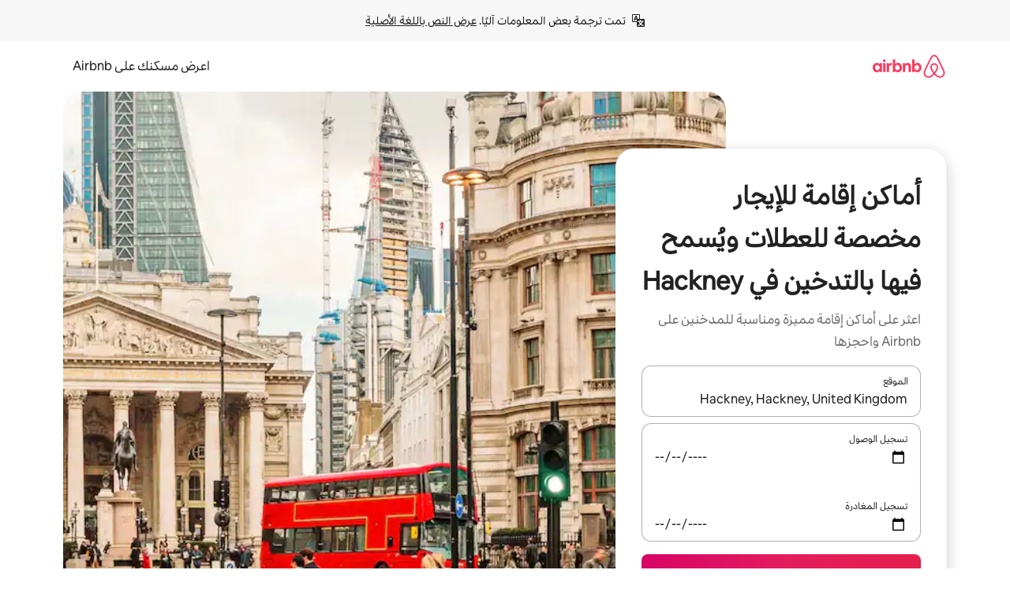

--- FILE ---
content_type: text/javascript
request_url: https://a0.muscache.com/airbnb/static/packages/web/ar/frontend/airmetro/browser/asyncRequire.6e409ea96a.js
body_size: 60392
content:
__d(function(g,r,_i,a,m,_e,d){"use strict";let{getAirmetroPublicUrl:e}=r(d[0]);r(d[1])();let{CHINA_ASSET_HOST:t,DEFAULT_ASSET_HOST:n}=r(d[2]),o=r(d[3]).default,{isStyle:s}=r(d[4]);e();let l=Object.create(null),i=Object.create(null),c=Object.create(null),u=o("linaria-css")??{stylesheets:[],prefix:""},f=new Set(u.stylesheets.map(e=>`${u.prefix}${e}`));function h(e){if(!(e in c))throw ReferenceError(`Segment "${e}" is not registered`);return c[e]}let p=Object.create(null);function y(e){{var t;let n,o,l;if(p[e])return p[e];let i=[];s(e)?i.push(w(e)):i.push((t=e,n=document.createElement("script"),o=new Promise((e,o)=>{let s=n;if(!s)throw Error("Script was already unloaded");s.onload=e;let l=Error(`Failed to load script: ${t}`);s.onerror=()=>{o(l)},s.async=!0,s.crossOrigin="anonymous",s.src=x(t),document.documentElement.appendChild(s)}),l=()=>{if(!n)throw Error("Script was already unloaded");n.onload=null,n.onerror=null,n=null},o.then(l).catch(e=>{throw l(),e})));let c=Promise.all(i);return p[e]=c,c}}let E=new Set;function w(e,{deleteDuplicatedStyleTags:t=!1}={}){let n=e;if((e.startsWith("http")||e.startsWith("/"))&&(n=e),f.has(n))return Promise.resolve();let o=document.createElement("link");return new Promise((t,s)=>{let{styleSheets:l}=document;o.onloadcssdefined=e=>{let t=o.href,n=l.length;for(;n--;)if(l[n].href===t)return e();setTimeout(()=>{o.onloadcssdefined(e)})};let i=Error(`Failed to load stylesheet: ${e}`);o.onerror=()=>{s(i)},o.onload=()=>{o.setAttribute("media","all"),o.onloadcssdefined(t)},o.rel="stylesheet",o.type="text/css",o.crossOrigin="anonymous",o.href=n,o.setAttribute("media","print"),document.documentElement.appendChild(o)})}function x(e){return e.startsWith("http")||e.startsWith("/"),e}class $ extends Error{}function O(e,t,n){Object.entries(n).forEach(([n,o])=>{let s=o.map(o=>{if(void 0===t[o])throw ReferenceError(`Bad async module data, cannot locate index ${o} in the bundleRequestPaths array for segmentId=${n}`);return`${e}${t[o]}`});c[n]=s})}m.exports=function(e){if(!(e in l)){let t=!1;try{r(e),t=!0}catch{}try{!function(e,{cssOnly:t=!1}){if(!(e in l)){let n=Promise.all(h(e).filter(e=>!t||s(e)).map(e=>y(e)));l[e]=n}l[e]}(e,{cssOnly:t})}catch(n){let t=r(e);if(t)return Promise.resolve(t);throw new $(`Failed to async require ${e}`,n instanceof Error?{cause:n}:{})}}return e in i||(i[e]=l[e].catch(t=>{throw new $(`Failed to async require ${e}`,t instanceof Error?{cause:t}:{})}).then(()=>r(e))),i[e]},m.exports.getData=h,m.exports.setData=O,m.exports.addImportBundleNames=O,m.exports.load=y,m.exports.prefetch=function(e){if(!(e in c))throw ReferenceError(`Segment "${e}" is not registered`);c[e].filter(e=>!E.has(e)&&!p[e]).forEach(e=>{E.add(e);let t=document.createElement("link");t.rel="prefetch",t.crossOrigin="anonymous",t.href=x(e),t.as=s(e)?"style":"script",document.documentElement.appendChild(t)})},m.exports.loadStyles=w},"057569",["9ad496","44cd5c","4f7679","b2dff4","2f1cba"]);
__d(function(g,r,i,a,m,e,d){"use strict";function t(t){return t.split("?")[0].endsWith(".css")}Object.defineProperty(e,"__esModule",{value:!0}),e.isScript=function(n){return!t(n)},e.isStyle=t},"2f1cba",[]);
__d(function(g,r,i,a,m,e,d){"use strict";let t,l=r(d[0]).default||r(d[0]);m.exports=()=>t||(t=l("locale"))||"en"},"44cd5c",["b2dff4"]);
__d(function(g,r,i,a,m,e,d){"use strict";Object.defineProperty(e,"__esModule",{value:!0}),e.DEFAULT_ASSET_HOST=e.CHINA_ASSET_HOST=void 0,e.CHINA_ASSET_HOST="https://z1.muscache.cn",e.DEFAULT_ASSET_HOST="https://a0.muscache.com"},"4f7679",[]);
__d(function(g,r,i,a,m,e,d){"use strict";function t(){return"https://a0.muscache.com"}Object.defineProperty(e,"__esModule",{value:!0}),e.AIRMETRO_LOCALHOST=void 0,e.getAirmetroPublicUrl=t,e.getAirmetroRootPath=function(){return new URL(t(),"https://stub-host").pathname},e.getWebsocketUrl=function({hostname:t}){return String(new URL("/hot","wss://ws.metro.localhost.airbnb.com"))},e.AIRMETRO_LOCALHOST="//metro.localhost.airbnb.com"},"9ad496",[]);
__d(function(g,r,i,a,m,e,d){"use strict";Object.defineProperty(e,"__esModule",{value:!0}),e.default=function(n,o=!1){if(o||!Object.prototype.hasOwnProperty.call(t,n)){let o=window.document.getElementById(`data-${n}`);t[n]=o?.textContent?JSON.parse(o.textContent):null}return t[n]};let t={}},"b2dff4",[]);
__r("057569").setData("https://a0.muscache.com/airbnb/static/packages/web/", ["common/frontend/dls-icons/components/IcCompactMapsClothingStore16.d618fd7d2b.js","ar/frontend/landing-pages-accessibility/components/sections/productFeature/FiltersContextSheetContents.b002f633c2.js","common/cd8a194df8.css","common/frontend/svg/components/highlights/IcSystemKominka32.ec839549c7.js","common/frontend/dls-icons/components/IcSystemNoSurveillance32.8128018323.js","common/frontend/dls-icons/components/IcCompactWaterHot16.19ead60cbe.js","ar/frontend/dls-current/components/modals/contextSheet/ContextSheet.1ce1c3cbd0.js","common/b77f94d728.css","common/frontend/dls-icons/components/IcSystemOutletCover32.c7f2f41991.js","common/frontend/dls-icons/components/IcSystemWaterBottle32.c8f9dda4aa.js","ar/frontend/canvas-web-sections/sections/McpVerticalSearchMarqueeSection/McpVerticalSearchMarqueeSection.4c50f33e1c.js","common/9679.5d0eecd1da.js","common/8aaf.044b5e1269.js","ar/5aa7.217b006927.js","ar/8506.84a7d21ca4.js","ar/85e9.6883415c42.js","common/4f98acaba9.css","common/26f621a679.css","common/34a2595f93.css","common/7fab793944.css","common/c13cc1aa7d.css","common/8ac44ea6d1.css","common/frontend/dls-icons/components/IcFeatureEye48.672e5bb06c.js","common/frontend/dls-icons/components/IcSystemHammer32.5173830395.js","common/frontend/dls-icons/components/IcSystemDoubleVanity32.806adb902f.js","common/frontend/dls-icons/components/IcCompactHistoricHome16.047e4767c6.js","common/frontend/dls-icons/components/IcCompactParkingStreet16.57356ef8ae.js","common/frontend/landing-pages-query/section-containers/quick-stats/QuickStatsSectionContainer.43e4634a9a.js","common/97bdfedaab.css","ar/frontend/landing-pages-query/section-containers/services/FeaturedServicesSectionContainer.f017490551.js","common/b361.7ce165a109.js","common/d5e8945bba.css","common/7f3d7d6b2a.css","common/frontend/dls-icons/components/IcCompactWardrobe16.c22cdfb4bb.js","common/frontend/dls-icons/components/IcSystemViewOcean32.5587a9df0e.js","common/frontend/dls-icons/components/IcSystemYaleKeypad32.4489abb1cf.js","ar/frontend/user-challenges-contrib/containers/frictions/NewPhoneCodeInputContainer.6d5c6cdf98.js","common/dfe9.4a5fcd01f6.js","common/ac64.6c04ce7192.js","ar/3308.ba8607fdbf.js","ar/8336.6e0f1a9b81.js","ar/61d8.73a9daf9d8.js","common/39f8948c8e.css","common/64ad905c8c.css","common/6800ce0ce3.css","common/frontend/dls-legacy-16-icons/IconCommentPositive.becfde5b01.js","common/frontend/dls-icons/components/IcCompactCuisineFrench16.b384b2b100.js","common/frontend/dls-icons/components/IcSocialQqStaticColor32.5f5bf5074b.js","common/frontend/dls-icons/components/IcSystemRiad32.ef74e96d2b.js","common/frontend/dls-legacy-16-icons/IconSmokeDetector.4dc3fe5a0a.js","common/frontend/dls-icons/components/IcProgramSystemClean15Pt32.e841a26f74.js","common/frontend/dls-icons/components/IcSystemCuisineMexican32.ef05c2901d.js","ar/frontend/friction-appeals-v2/components/ReviewAndSubmit/ReviewAndSubmit.374bf072ee.js","common/c6a9.ec8a409bb7.js","ar/2105.02b061ad75.js","ar/c569.5f34549e7b.js","ar/0dd5.357697c01b.js","ar/4f9f.e93a535920.js","common/c2292553f9.css","common/279214cd00.css","common/6544154386.css","common/4c9d9ed770.css","common/8edef52955.css","ar/frontend/canvas-web-sections/sections/McpLoginSection/McpLoginSection.7e2de65950.js","common/bd60d19081.css","common/frontend/dls-icons/components/IcSystemPottery32.00af99dfa8.js","common/frontend/dls-icons/components/IcCompactTowerPisa16.fd9f6ea1f2.js","common/frontend/dls-icons/components/IcCompactPrivateBedroom16.2edd6afd30.js","common/frontend/host-dls-deprecated/hooks/satori/SatoriGeocodeQuery-document.niobe.3935083d38.js","common/frontend/dls-icons/components/IcCompactSuperhostAvatar16.2105fc4cad.js","common/frontend/dls-icons/components/IcCompactCuisineMoroccan16.367e623ea9.js","common/frontend/dls-icons/components/IcSystemAudioMicMute32.decd6ce007.js","common/frontend/dls-icons/components/IcSocialWechatMoments32.0264c37f7f.js","common/node_modules/adyen-web-v5/dist/adyen.4babe354cd.js","common/frontend/dls-icons/components/IcSocialFbMessengerStaticColor32.17126a3715.js","common/frontend/dls-icons/components/IcCompactCuisineThai16.6314424be5.js","common/frontend/dls-icons/components/IcSystemNoPool32.daf7b79ea8.js","common/frontend/dls-icons/components/IcSystemSustainableHome32.81cdb86f24.js","common/frontend/dls-icons/components/IcCompactNatureParkAlt16.26caccd772.js","common/frontend/dls-icons/components/IcCompactDiaper16.e27e09b8f8.js","common/frontend/dls-icons/components/IcCompactLakehouse16.a6e91502c4.js","common/frontend/hyperloop-browser/shims_post_modules.6052315266.js","common/frontend/dls-icons/components/IcCompactFutonJapanese16.6bb63703bc.js","common/frontend/dls-icons/components/IcSystemInstantPay32.d7b6ce7cc8.js","common/frontend/dls-icons/components/IcSystemMinsu32.581c6821a7.js","common/frontend/dls-legacy-16-icons/IconAirConditioning.f958447731.js","common/frontend/dls-legacy-16-icons/IconSoap.09779a66a3.js","common/frontend/dls-icons/components/IcSystemWebcam32.2ff6277d4b.js","common/frontend/dls-icons/components/IcCompactHostServiceProviders16.c4c796d57b.js","common/frontend/dls-icons/components/IcCompactTv16.06990a7c27.js","common/frontend/dls-icons/components/IcCompactGlobeOutline16.02b6449436.js","ar/frontend/airlock-platform-current/utils/renderAirlock.f77299dbcd.js","common/e2da.c2c4778107.js","common/9a38.7b6c576a72.js","common/48f7.cc8b892a27.js","common/daa0.aa5d6bc93e.js","common/6aa5abda21.css","common/282f242c9d.css","common/1879e20127.css","common/frontend/dls-icons/components/IcSystemMapsTrainStation32.2c64ee737b.js","common/frontend/dls-icons/components/IcProgramHostCouncilStaticColor32.538885efd5.js","common/frontend/dls-icons/components/IcCompactStop16.cf46ae1170.js","common/frontend/dls-legacy-16-icons/IconLockAlt.c82a9fcf3d.js","common/frontend/landing-pages-query/section-containers/header/HeaderSectionContainer.a9bd5b8794.js","common/c347.f735306209.js","ar/39cd.edff47e8bf.js","common/a66e862301.css","common/ad60055771.css","common/frontend/dls-icons/components/IcCompactSeatingAreaChair16.6bb8e43d50.js","common/frontend/dls-icons/components/IcSystemCalendarUnmarkedStroked.5ba63ce2e1.js","common/frontend/dls-icons/components/IcCompactAlertCheck16.ea0b6bae14.js","common/frontend/dls-icons/components/IcSystemSort32.be2e1ef797.js","common/frontend/dls-icons/components/IcCompactMapsCasino16.1b1be8638d.js","ar/frontend/user-challenges-contrib/containers/frictions/PhoneVerificationWithNumberPhoneInputContainer.7d9a6982b3.js","ar/0213.fb1aa05ef2.js","common/c34f.fff59b9363.js","common/2ad4f5bc8a.css","common/518696d696.css","ar/frontend/privacy-hub/containers/PrivacyHubPage.c03028c982.js","common/e18a.e9e13a26ba.js","common/0c01.bc5f9cc91b.js","common/0a2f.411bade0ca.js","ar/7c10.790c02fcfb.js","ar/925c.3d9bc45ec1.js","common/fd12.bb68cd9cd4.js","common/207d5f8150.css","common/412d3a7a1f.css","common/8e6968bf74.css","common/ec7ea10f9a.css","common/frontend/photo-viewer/components/Video.25b194b57f.js","ar/ea88.b9e4c2d7c3.js","common/2b4fa52654.css","common/f7ebbe68df.css","common/frontend/dls-icons/components/IcSystemEndCall32.52b27afad3.js","common/frontend/dls-icons/components/IcSystemAutoFlash32.2b9f4aa52b.js","common/frontend/dls-icons/components/IcCompactGiftcard16.581fc800eb.js","common/frontend/dls-icons/components/IcFeatureGraphDown48.8c257c5d26.js","common/frontend/dls-icons/components/IcSystemMessageTemplate32.a449b3cfda.js","ar/frontend/user-challenges-contrib/containers/frictions/contact_kba/ContactKbaPaymentSelectContainer.f328ca36e5.js","ar/d9d6.5bfabd0fe2.js","common/frontend/dls-icons/components/IcSystemMapsAirport32.0ddeb103e9.js","common/frontend/dls-icons/components/IcSystemSharedHome32.1aa25aa6d8.js","common/frontend/dls-legacy-16-icons/IconCenteredIndicatorQuickResponses.0f6c6d35f1.js","common/frontend/landing-pages-beta-program/routes/NdaPageRoute/NdaPageQuery-document.niobe.fa25ba2fe0.js","common/frontend/dls-icons/components/IcSystemStairs32.4151c5ed91.js","common/frontend/dls-icons/components/IcSystemFirstAidKit32.e3c211ac65.js","common/frontend/dls-icons/components/IcSystemListingsStroked.1bcde47761.js","common/frontend/dls-icons/components/IcSystemBelo32.53e631e007.js","common/frontend/dls-icons/components/IcSystemHostPerformanceStroked.2dde3df175.js","common/frontend/dls-icons/components/IcSystemHostReservations32.142daae1ce.js","common/frontend/dls-icons/components/IcSystemCat32.8dc3802a2b.js","ar/frontend/landing-pages-cohosting-ui/containers/TextHeroSectionContainer.7cf9885a23.js","common/e4ef.745dd45d2e.js","common/a629b91ca3.css","common/fe460e244c.css","common/frontend/dls-icons/components/IcCompactSofa16.df340de6a7.js","common/frontend/dls-legacy-16-icons/IconHairDryer.3c6186b92b.js","common/frontend/canvas-web-sections/sections/McpMediaSection/McpMediaSection.8c16aeae75.js","ar/7017.4a6901d26d.js","ar/c5a8.9f945db12f.js","common/4d0c.c0ceb2a49e.js","ar/2140.fb10f44b43.js","ar/1420.ef7ca8563c.js","common/e6ceccc6cc.css","common/6c4306a879.css","common/fba0eddf0f.css","common/b36545c345.css","common/3663d0905c.css","common/frontend/google-recaptcha/utils/maybeGetRecaptcha.e602724f3c.js","common/frontend/listing-card/components/parts/PassportCard/SmallContextSheet.414a671d99.js","common/39e377fcaa.css","common/frontend/dls-icons/components/IcSystemHostHelp32.446b31d830.js","common/frontend/dls-icons/components/IcCompactPortableWifi16.90ae877d0d.js","common/frontend/dls-icons/components/IcCompactAlertBell16.67c084f1cd.js","common/frontend/privacy-hub/containers/PrivacyHubPage.prepare.ee31d8db84.js","common/frontend/dls-icons/components/IcCompactToiletUpright16.6fb5d74a6d.js","common/frontend/landing-pages-beta-program/routes/PublicGuestOptInRoute/PublicGuestOptInRoute.prepare.33cf6a22b3.js","common/frontend/dls-icons/components/IcSocialSpotifyStaticColor32.48fd6d8f70.js","common/frontend/dls-icons/components/IcCompactHostAssign16.01d6856a0b.js","common/frontend/seo-loop/routeHandler.9a8337f848.js","common/b7d9.551822d9e2.js","common/frontend/seo-loop/apps/seo-loop-util-app/initializer.b5e80bee30.js","common/42cb.f078b943dc.js","common/57a4.f2f75f3278.js","common/217f.fccbf509cd.js","common/2148.4b62f54e46.js","common/node_modules/@builder.io/partytown/index.51c754d7a5.js","common/frontend/do-conversions/index.f26ce10e96.js","common/frontend/localpost/configureAPI.761dfdc4bc.js","common/frontend/airlock-ui/components/AirlockModal/index.7b5a9af96e.js","common/01267490ca.css","ar/frontend/airlock-platform/utils/triggerAirlock/index.91f15995c1.js","ar/3f29.fa3e4054b5.js","ar/a71f.6989755a0e.js","common/b1135fb555.css","common/48c04b0a1c.css","ar/frontend/friction-v2-webview-test-friction/components/V2WebviewTestFrictionFriction.ebc944088e.js","common/ce2bea4b9e.css","ar/frontend/friction-2fa-totp/components/PhoneVerificationVia2FATOTPFriction.1883efcb50.js","common/7977153d5f.css","ar/frontend/friction-three-d-secure-verification/components/ThreeDSecureVerificationFriction.8c8f2e9c5b.js","common/6111301a08.css","ar/frontend/friction-three-d-secure-verification-2/components/ThreeDSecureVerification2Friction.993dcbc57e.js","common/68cc332749.css","ar/frontend/friction-coworker-email/index.3d0c9fb332.js","common/7c6f4d43e0.css","common/frontend/airlock-flow-views/components/RenderlessOutroView.5b48a64ff1.js","common/frontend/phone-number-masking/components/QuickReplyPhoneMaskingFriction/QuickReplyPhoneMaskingFriction.563d0ce77a.js","common/2d6d.9f0e0ac90b.js","common/5ae1.c8f3514d76.js","ar/3d16.620ead7632.js","ar/c99c.27143b931b.js","common/a9a579c220.css","common/1d7582d1e3.css","common/040b9e99e1.css","common/abdfbf3486.css","ar/frontend/friction-push-notification/index.913507986f.js","common/0ee89de3ba.css","ar/frontend/friction-platform-test/components/PlatformTestFriction.b2cb736472.js","common/8d4772d481.css","ar/frontend/friction-plaid-credit-card-verification/index.9aa3638d13.js","common/c591be9c07.css","ar/frontend/phone-number-masking/components/PostBookingTakeOffPlatformWarningFriction/PostBookingTakeOffPlatformWarningFriction.61b62e4995.js","ar/4e4b.d02a4c4397.js","common/1b77296f30.css","common/b1faf1eb1b.css","ar/frontend/phone-number-masking/components/PhoneMaskingFriction/PhoneMaskingNuxForNumberReplacementFriction.6c08948f13.js","common/0420e35849.css","ar/frontend/friction-phone-text/components/PhoneVerificationViaTextFriction.72f8b7ee5a.js","common/e9c69d3fb4.css","ar/frontend/friction-phone-verification-via-otp/components/PhoneVerificationViaWhatsappFriction/index.daadfb6fd0.js","common/267f72ee0f.css","ar/frontend/friction-phone-call/components/PhoneVerificationViaCallFriction.bba16e84b0.js","ar/frontend/friction-paypal-verification/index.7299fc544f.js","common/869040e165.css","ar/frontend/friction-payment-authentication-three-d-secure/components/PaymentAuthenticationThreeDSecureFriction.e5297566bb.js","common/8fbf275829.css","ar/frontend/friction-passkey-verification/index.1b64541b91.js","common/99d3.559fe4a9b7.js","ar/26e0.4f605e8a0f.js","common/7e9b7999c5.css","common/8c66072cec.css","ar/frontend/friction-passkey-registration/index.6369b1e70f.js","common/af19ce4fdf.css","ar/frontend/account-fov/components/IdentityVerificationFriction.dd0dedcd66.js","ar/06c6.9ecbc9bf53.js","common/69da.d57558f5af.js","common/380d.f13549c58d.js","ar/5452.b558ac74c8.js","ar/9343.7af1be3b0a.js","common/f111ef8d05.css","common/57c87b9052.css","common/076b6e2ecc.css","common/86d3eb92ef.css","ar/frontend/airlock-flow-views/components/GenericViewSelection/index.cd1196fbc6.js","common/37011638bf.css","common/frontend/friction-generic-redirect/components/GenericRedirectFriction.25dc866aab.js","ar/frontend/friction-account-verification-via-two-way-sms-for-payment/index.d45b8076d1.js","common/1c1ca69faa.css","ar/frontend/friction-account-verification-via-two-way-sms/components/AccountVerificationViaTwoWaySmsForAOVFriction/index.eefd0cda8d.js","common/08e1ffc067.css","ar/frontend/friction-email-code/components/EmailCodeVerificationFriction.80dce577e1.js","common/5beb458301.css","ar/frontend/airlock-sdui/index.db7299c575.js","common/e21c.97647cd9bd.js","ar/ed07.f362f26f3b.js","common/fd47.e69b111875.js","common/0a75.6a6d900152.js","ar/e15e.c7039d8a17.js","common/41713a0df2.css","common/cf994bc49f.css","common/1d9fddea8e.css","common/50a86cd4b1.css","common/b3b2f67826.css","ar/frontend/friction-china-captcha/index.0e98e0dd26.js","common/67b40251ba.css","ar/frontend/friction-recaptchav2/components/RecaptchaV2Friction/index.3f4fbbb83d.js","common/8623201c66.css","ar/frontend/friction-become-user-verification-via-two-way-sms/components/BecomeUserConsentViaTwoWaySms/index.37e3e9b22d.js","common/8fe8216866.css","ar/frontend/friction-appeals/components/AppealsFriction.2963d3a312.js","common/73f4.e6641b1619.js","ar/b494.fcdcf610cf.js","common/08784fe674.css","common/a8b0a1268f.css","ar/frontend/friction-payouts/index.f5f001099e.js","common/e097c8a850.css","ar/frontend/friction-auto-rejection-with-fallback/index.22865e6fd3.js","common/5b74b90297.css","ar/frontend/friction-auto-rejection/index.6bcea3f5d9.js","ar/9c4b.84c45a2c66.js","common/3b5d8b5e0a.css","common/9a22aa1c3c.css","ar/frontend/friction-arkose-bot-detection/components/ArkoseBotDetectionFriction/index.0537e8ca79.js","common/af760e20dd.css","ar/frontend/friction-appeals-v2/components/UploadFiles/UploadFiles.f2c1140051.js","common/d65f0387a3.css","ar/frontend/friction-appeals-v2/components/Statement/Statement.c7c38776ce.js","common/5899fe1f3a.css","ar/frontend/friction-appeals-v2/components/PrepareAppeal/PrepareAppeal.aa6eb20aba.js","ar/9da0.902cf7604f.js","common/9170b2928f.css","common/fbb99c49a4.css","ar/frontend/friction-appeals-v2/components/Outro/Outro.4387066297.js","common/95d0511c15.css","ar/frontend/friction-appeals-v2/components/Timeline/Timeline.46e701311d.js","common/69ffe93f2c.css","ar/frontend/friction-appeals-v2/components/Intro/Intro.2d26d496da.js","common/a8b6ac5f42.css","ar/frontend/simple-footer/variants/base/FooterWithBottomSpacing.9a0c758e79.js","ar/8ccf.8e535e3cb1.js","common/59fe2c9b20.css","common/341ef3ec6f.css","ar/frontend/locale-settings/containers/language/LanguageSelectorModalContainer.1175f3ecd8.js","ar/1e0f.5e64238fab.js","common/69b657adac.css","common/e04145b3fc.css","ar/frontend/locale-settings/containers/currency/CurrencySelectorModalContainer.81ea5043b8.js","ar/9c9c.a3d3ca1495.js","common/0644ecfb32.css","common/frontend/friction-appeals-v2/components/IdVerification/IdVerification.fbbeadd642.js","common/72cd9cac83.css","common/frontend/account-fov/utils/launchFovFlowModal.b2a650eb5e.js","common/frontend/account-fov/components/AccountFovModal/AccountFovModalContextSheet.f8d84c1e94.js","common/8f3e98b65e.css","ar/frontend/account-fov/components/modal/HelpInfoModalContent.faa7430375.js","common/frontend/friction-appeals-v2/components/BackgroundCheck/BackgroundCheck.368973d485.js","common/2062ee1c3d.css","ar/frontend/onboarding/components/actionTray/ActionTrayContainer.fc28dafffc.js","common/3ef7.1b1787fef0.js","common/3428f3fb9b.css","ar/frontend/navi/presenters/HostGlobalBanner/HostGlobalBanner.22b9f5336a.js","common/798ec79bcb.css","ar/frontend/navi/presenters/HostGlobalBanner/AggregateModalContent.d32de92f78.js","common/6ea8b943fa.css","common/frontend/navi/presenters/CanvasAnnouncement/CanvasAnnouncement.2719646ca2.js","common/33f8.e813bac1d4.js","common/1bdf.2e1f1f5c86.js","common/bafa8fdbb2.css","common/f579f4607c.css","common/8b5b269e09.css","common/frontend/media/components/video/utils/hls.6dba84a74f.js","common/node_modules/mux-embed/dist/mux.8af474ced9.js","common/frontend/canvas-channels-shared/components/Icon/IconServer.e40f7a9b44.js","common/aa76872419.css","common/frontend/dls-icons/components/IcCompactStopwatch16.84e716344b.js","common/frontend/dls-icons/components/IcSystemRunningShoe32.1dfedeaf61.js","common/frontend/dls-icons/components/IcSystemRunning32.5c05a8f305.js","common/frontend/dls-icons/components/IcSystemYoga32.73512028a7.js","common/frontend/dls-icons/components/IcSystemIconTicket32.2c4c6202d4.js","common/frontend/dls-icons/components/IcSystemBullseye32.ae9edf8109.js","common/frontend/dls-icons/components/IcFeatureFilters48.9a0e83bb73.js","common/frontend/dls-icons/components/IcSystemFuton32.c8cf4b1904.js","common/frontend/dls-icons/components/IcCompactHistory16.696e1eecb4.js","common/frontend/dls-icons/components/IcCompactHostHelpAlt16.5e01c27fd0.js","common/frontend/dls-icons/components/IcCompactSettingsGearAlt16.b421e3bccd.js","common/frontend/dls-icons/components/IcCompactHostNotificationsAlt16.049531b07f.js","common/frontend/dls-icons/components/IcCompactProfileAlt16.4bab66d0a7.js","common/frontend/dls-icons/components/IcCompactMessagesAlt16.1811ef1b31.js","common/frontend/dls-icons/components/IcCompactBeloAlt16.d2ff3a36ed.js","common/frontend/dls-icons/components/IcCompactHeartAlt16.d8701e03ef.js","common/frontend/dls-icons/components/IcSystemHotSprings32.8cc7857d90.js","common/frontend/dls-icons/components/IcSystemPrivateOnsen32.6638cce7b0.js","common/frontend/dls-icons/components/IcSystemFutonJapanese32.a2214ed218.js","common/frontend/dls-icons/components/IcSystemUmbrella32.d1afd537bb.js","common/frontend/dls-icons/components/IcSystemTour32.38183bbe4c.js","common/frontend/dls-icons/components/IcSystemMassageTable32.1a255dc2e4.js","common/frontend/dls-icons/components/IcSystemLocationStroked.4359db5b21.js","common/frontend/dls-icons/components/IcCompactPaperclip16.c0996b5900.js","common/frontend/dls-icons/components/IcSystemProfileStroked.f09a8120ec.js","common/frontend/dls-icons/components/IcSystemHeartStroked.536db5cbf9.js","common/frontend/dls-icons/components/IcSystemBeloStroked.18c37ecffa.js","common/frontend/dls-icons/components/IcSystemStarBright32.dbaf295632.js","common/frontend/dls-icons/components/IcSystemArrowSwitch32.9b99ef908b.js","common/frontend/dls-icons/components/IcSystemMessageRead32.0ea0811c67.js","common/frontend/dls-icons/components/IcSystemNanny32.70e30feb8d.js","common/frontend/dls-icons/components/IcSystemFrisbee32.e731d45765.js","common/frontend/dls-icons/components/IcSystemTaiChi32.f3a37a5284.js","common/frontend/dls-icons/components/IcSystemSumoWrestling32.b73c4b9143.js","common/frontend/dls-icons/components/IcSystemRugby32.57f815dbf4.js","common/frontend/dls-icons/components/IcSystemRowing32.ca4ecdbbda.js","common/frontend/dls-icons/components/IcSystemRollerSkates32.c1c0367218.js","common/frontend/dls-icons/components/IcSystemCowboyBoot32.193c4e3b1b.js","common/frontend/dls-icons/components/IcSystemPickleball32.f65db640df.js","common/frontend/dls-icons/components/IcSystemPadel32.3e66ac1aa9.js","common/frontend/dls-icons/components/IcSystemHelmet32.6aeae5c7ea.js","common/frontend/dls-icons/components/IcSystemLuge32.157d6bec53.js","common/frontend/dls-icons/components/IcSystemLacrosse32.da75d19069.js","common/frontend/dls-icons/components/IcSystemMartialArts32.acaf9ad767.js","common/frontend/dls-icons/components/IcSystemHorseshoe32.b3097bd905.js","common/frontend/dls-icons/components/IcSystemHandball32.0a9322625f.js","common/frontend/dls-icons/components/IcSystemGymnastics32.5559ec9a13.js","common/frontend/dls-icons/components/IcSystemIceSkates32.bf2a13f3f4.js","common/frontend/dls-icons/components/IcSystemFieldHockey32.634a07f2d6.js","common/frontend/dls-icons/components/IcSystemFencing32.2646425f7a.js","common/frontend/dls-icons/components/IcSystemDodgeball32.917e4d78ae.js","common/frontend/dls-icons/components/IcSystemDance32.f2bdbcebff.js","common/frontend/dls-icons/components/IcSystemCurling32.0f990dec0c.js","common/frontend/dls-icons/components/IcSystemCricket32.638a4b986e.js","common/frontend/dls-icons/components/IcSystemBoxingGlove32.b9337bbcb8.js","common/frontend/dls-icons/components/IcSystemBobsled32.b5426bf90f.js","common/frontend/dls-icons/components/IcSystemSpeedometer32.7f0c400f0e.js","common/frontend/dls-icons/components/IcSystemPuzzlePiece32.916371c67c.js","common/frontend/dls-icons/components/IcSystemMakeup32.6b779b1b75.js","common/frontend/dls-icons/components/IcSystemSportJersey32.2aff4cca5a.js","common/frontend/dls-icons/components/IcSystemKnittingYarn32.1a25e1da01.js","common/frontend/dls-icons/components/IcFeaturePaymentFailed48.bf33605092.js","common/frontend/dls-icons/components/IcFeatureCancelRemove48.35181e3e15.js","common/frontend/dls-icons/components/IcSystemMapsSubwayStation32.d328e40ede.js","common/frontend/dls-icons/components/IcSystemHanok32.5cdef26091.js","common/frontend/dls-icons/components/IcSystemMountainTop32.a56c201fc3.js","common/frontend/dls-icons/components/IcSystemHostPropertiesAll32.92f9f324f7.js","common/frontend/dls-icons/components/IcSystemBaseball32.fd54621420.js","common/frontend/dls-icons/components/IcSystemSkateboarding32.929ac7e179.js","common/frontend/dls-icons/components/IcSystemChess32.23f4dc715a.js","common/frontend/dls-icons/components/IcSystemAnime32.04ef0900ab.js","common/frontend/dls-icons/components/IcSystemBowling32.deacd73fec.js","common/frontend/dls-icons/components/IcSystemClimbingRope32.6a25c4b7fe.js","common/frontend/dls-icons/components/IcSystemIceHockey32.bf00081dce.js","common/frontend/dls-icons/components/IcSystemNavListings32.d65facd1fc.js","common/frontend/dls-icons/components/IcDoorcodeHouse32.1bfa85d5ff.js","common/frontend/dls-icons/components/IcDoorcodeLock32.e606974f10.js","common/frontend/dls-icons/components/IcDoorcodeCheck32.8f89d7e4a7.js","common/frontend/dls-icons/components/IcDoorcodeAugustLogo32.8505db1db6.js","common/frontend/dls-icons/components/IcDoorcodeYaleLogo32.f7a0ecaeb0.js","common/frontend/dls-icons/components/IcDoorcodeNine32.eeb0e477e0.js","common/frontend/dls-icons/components/IcDoorcodeEight32.6a323b339e.js","common/frontend/dls-icons/components/IcDoorcodeSeven32.e732bf700a.js","common/frontend/dls-icons/components/IcDoorcodeSix32.82122730c8.js","common/frontend/dls-icons/components/IcDoorcodeFive32.1c101a02b9.js","common/frontend/dls-icons/components/IcDoorcodeFour32.952629042b.js","common/frontend/dls-icons/components/IcDoorcodeThree32.3733ea5d6b.js","common/frontend/dls-icons/components/IcDoorcodeTwo32.b2df092803.js","common/frontend/dls-icons/components/IcDoorcodeOne32.808e85cc24.js","common/frontend/dls-icons/components/IcDoorcodeZero32.274c60bea5.js","common/frontend/dls-icons/components/IcSystemSchlageLogo24.3d19b284ad.js","common/frontend/dls-icons/components/IcSystemAugustLogo24.5e84d6337d.js","common/frontend/dls-icons/components/IcSystemYaleLogo24.85aa43de59.js","common/frontend/dls-icons/components/IcSystemNoSmartlock32.a5a6cac4dc.js","common/frontend/dls-icons/components/IcSystemSchlageSmartlock32.47f3761b71.js","common/frontend/dls-icons/components/IcSystemYaleSmartlock32.21d3f22c27.js","common/frontend/dls-icons/components/IcSystemAugustSmartlock32.b5e3aba724.js","common/frontend/dls-icons/components/IcSystemArcadeMachine32.027a5a1b35.js","common/frontend/dls-icons/components/IcSystemPrivateBedroom32.0f965eac90.js","common/frontend/dls-icons/components/IcSystemSocialInteraction32.c30862650b.js","common/frontend/dls-icons/components/IcSystemMagicWand32.dbf59ce3fe.js","common/frontend/dls-icons/components/IcSystemBriefcase32.110f264ca9.js","common/frontend/dls-icons/components/IcSystemMapsMusic32.b6db0895ed.js","common/frontend/dls-icons/components/IcSystemMapsSchoolUniversity32.d9008b4641.js","common/frontend/dls-icons/components/IcSystemNoLockOnDoor32.cab2ab834a.js","common/frontend/dls-icons/components/IcSystemHostListingResidential32.26ed87e55d.js","common/frontend/dls-icons/components/IcSystemProfile32.2c97965a9a.js","common/frontend/dls-icons/components/IcSystemToiletUpright32.fa40d2a8bb.js","common/frontend/dls-icons/components/IcSystemWrestling32.d8e3b6f8e6.js","common/frontend/dls-icons/components/IcSystemWhirlpool32.b49d105b47.js","common/frontend/dls-icons/components/IcSystemButler32.073dc49194.js","common/frontend/dls-icons/components/IcSystemPersonWalk32.fbee17c981.js","common/frontend/dls-icons/components/IcSystemMapsSupermarket32.3135f69335.js","common/frontend/dls-icons/components/IcSystemMapsStore32.96e86691cb.js","common/frontend/dls-icons/components/IcSystemMapsRestaurant32.a5ea15d688.js","common/frontend/dls-icons/components/IcSystemMapsDepartmentStore32.2afc5d34bc.js","common/frontend/dls-icons/components/IcSystemMapsArtGallery32.1e0935965c.js","common/frontend/dls-icons/components/IcSystemGlobeStand32.8721ea4739.js","common/frontend/dls-icons/components/IcSystemVesselSink32.bdcb1e6399.js","common/frontend/dls-icons/components/IcSystemYurt32.f45aec5a23.js","common/frontend/dls-icons/components/IcSystemWhiteGloveService32.14d2d4b76a.js","common/frontend/dls-icons/components/IcSystemWindowView32.05cc5a8715.js","common/frontend/dls-icons/components/IcSystemWindmill32.82bdcacf78.js","common/frontend/dls-icons/components/IcSystemUfo32.177e89787c.js","common/frontend/dls-icons/components/IcSystemTowerPisa32.01ddb32305.js","common/frontend/dls-icons/components/IcSystemTower32.6f77e7dce1.js","common/frontend/dls-icons/components/IcSystemHostTeamStroked.9b54bc5ef2.js","common/frontend/dls-icons/components/IcSystemTeaMug32.7f649f339e.js","common/frontend/dls-icons/components/IcSystemSurfboard32.3d37760ad7.js","common/frontend/dls-icons/components/IcSystemSkiIn32.257d374c69.js","common/frontend/dls-icons/components/IcSystemShippingContainer32.a908cd5419.js","common/frontend/dls-icons/components/IcSystemShepherdHut32.e94fd190d7.js","common/frontend/dls-icons/components/IcSystemRyokan32.5c4d6c97e5.js","common/frontend/dls-icons/components/IcSystemPalmTree32.f886b0e50f.js","common/frontend/dls-icons/components/IcSystemOffTheGrid32.8a3f2283f1.js","common/frontend/dls-icons/components/IcSystemMansion32.522cedae4b.js","common/frontend/dls-icons/components/IcSystemFlipId32.62f6bcbb1f.js","common/frontend/dls-icons/components/IcSystemLakehouse32.8db7c8e15f.js","common/frontend/dls-icons/components/IcSystemLake32.5d76e0b7d3.js","common/frontend/dls-icons/components/IcSystemHutStraw32.f66b134879.js","common/frontend/dls-icons/components/IcSystemHistoricHome32.2e0ab0e641.js","common/frontend/dls-icons/components/IcSystemGrapes32.d1119639e8.js","common/frontend/dls-icons/components/IcSystemFarm32.c35d39e469.js","common/frontend/dls-icons/components/IcSystemEarthHouse32.710f6ed9d1.js","common/frontend/dls-icons/components/IcSystemDomeHouse32.39b11940d5.js","common/frontend/dls-icons/components/IcSystemDammuso32.9370ebe1ef.js","common/frontend/dls-icons/components/IcSystemCycladicHouse32.897c1354c3.js","common/frontend/dls-icons/components/IcSystemCountryHome32.4d90210aa8.js","common/frontend/dls-icons/components/IcSystemChefsHat32.03eb165da7.js","common/frontend/dls-icons/components/IcSystemCastle32.f4b0a932a9.js","common/frontend/dls-icons/components/IcSystemCampground32.05ab0b6cff.js","common/frontend/dls-icons/components/IcSystemCamperTrailer32.03e1dfecf7.js","common/frontend/dls-icons/components/IcSystemCabin32.49051a44fa.js","common/frontend/dls-icons/components/IcSystemBeachfront32.6f1d94e868.js","common/frontend/dls-icons/components/IcSystemBarn32.ba52cde99a.js","common/frontend/dls-icons/components/IcSystemArtPalette32.c851a87ae1.js","common/frontend/dls-icons/components/IcSystemAFrameCabin32.b10b5649a5.js","common/frontend/dls-icons/components/IcCompactYurt16.edaafab32e.js","common/frontend/dls-icons/components/IcCompactWhiteGloveService16.be243c74fa.js","common/frontend/dls-icons/components/IcCompactWindowView16.c1ff645328.js","common/frontend/dls-icons/components/IcCompactWindmill16.ec9d8283cd.js","common/frontend/dls-icons/components/IcCompactUfo16.a5b790331f.js","common/frontend/dls-icons/components/IcCompactTreeHouse16.ada452f609.js","common/frontend/dls-icons/components/IcCompactTower16.6829311835.js","common/frontend/dls-icons/components/IcCompactTinyHouse16.68efd88a0e.js","common/frontend/dls-icons/components/IcCompactTeaMug16.133484028b.js","common/frontend/dls-icons/components/IcCompactSurfboard16.6cfa046b49.js","common/frontend/dls-icons/components/IcCompactSkiIn16.f1499cf018.js","common/frontend/dls-icons/components/IcCompactShippingContainer16.86103384ef.js","common/frontend/dls-icons/components/IcCompactShepherdHut16.fd4e363965.js","common/frontend/dls-icons/components/IcCompactSharedHome16.95cb7174e0.js","common/frontend/dls-icons/components/IcCompactRyokan16.82fe7ba1e8.js","common/frontend/dls-icons/components/IcCompactRiad16.9c89822e28.js","common/frontend/dls-icons/components/IcCompactPiano16.aa9932d669.js","common/frontend/dls-icons/components/IcCompactPalmTree16.f664dc8256.js","common/frontend/dls-icons/components/IcCompactOffTheGrid16.b063700816.js","common/frontend/dls-icons/components/IcCompactNaturePark16.5952b68e08.js","common/frontend/dls-icons/components/IcCompactMinsu16.5d25ab0091.js","common/frontend/dls-icons/components/IcCompactMapsResort16.9195c16e63.js","common/frontend/dls-icons/components/IcCompactMansion16.b5638a9c91.js","common/frontend/dls-icons/components/IcCompactLake16.590b5b04e4.js","common/frontend/dls-icons/components/IcCompactIsland16.de896199eb.js","common/frontend/dls-icons/components/IcCompactHutStraw16.e7af3023f0.js","common/frontend/dls-icons/components/IcCompactHouseboat16.6a3af78cd1.js","common/frontend/dls-icons/components/IcCompactGrapes16.00e6f919ef.js","common/frontend/dls-icons/components/IcCompactFarm16.8c85f69152.js","common/frontend/dls-icons/components/IcCompactEarthHouse16.94ec268221.js","common/frontend/dls-icons/components/IcCompactDomeHouse16.a4bafbcc12.js","common/frontend/dls-icons/components/IcCompactDesignerHouse16.33c78c65dc.js","common/frontend/dls-icons/components/IcCompactDesertCactus16.b76bcbed71.js","common/frontend/dls-icons/components/IcCompactDammuso16.6a72e4d62f.js","common/frontend/dls-icons/components/IcCompactCycladicHouse16.9cd889af72.js","common/frontend/dls-icons/components/IcCompactCountryHome16.3fbc674558.js","common/frontend/dls-icons/components/IcCompactChefsHat16.d20dc6a0fc.js","common/frontend/dls-icons/components/IcCompactCave16.71944157c0.js","common/frontend/dls-icons/components/IcCompactCastle16.dfab5d487f.js","common/frontend/dls-icons/components/IcCompactCasaParticular16.07251e312d.js","common/frontend/dls-icons/components/IcCompactCampground16.8836b4d03a.js","common/frontend/dls-icons/components/IcCompactCamperTrailer16.20aa530777.js","common/frontend/dls-icons/components/IcCompactCabin16.bbbe821705.js","common/frontend/dls-icons/components/IcCompactBoatSail16.614cc24b4b.js","common/frontend/dls-icons/components/IcCompactBeachfront16.15ff6be4f6.js","common/frontend/dls-icons/components/IcCompactBarn16.8c25eaff5b.js","common/frontend/dls-icons/components/IcCompactArtPalette16.56a6a6d6a3.js","common/frontend/dls-icons/components/IcCompactAFrameCabin16.248a761139.js","common/frontend/dls-icons/components/IcSystemRefrigeratorStainless32.0ff61973b4.js","common/frontend/dls-icons/components/IcSystemSmartlock32.ab358f4cef.js","common/frontend/dls-icons/components/IcSystemMaintenanceOnSite32.c34be7d2f1.js","common/frontend/dls-icons/components/IcSystem24HMaintenance32.7e9ae0f61b.js","common/frontend/dls-icons/components/IcSystemPackageService32.f14f89a6cb.js","common/frontend/dls-icons/components/IcSystemDogWash32.5ac659d1e7.js","common/frontend/dls-icons/components/IcSystemPetPlayArea32.9b36ff8abc.js","common/frontend/dls-icons/components/IcSystemLounge32.f7a02fc375.js","common/frontend/dls-icons/components/IcSystemRacquetball32.34f059fa3b.js","common/frontend/dls-icons/components/IcSystemBasketball32.847f5da98c.js","common/frontend/dls-icons/components/IcSystemStorageShelf32.f515ff5192.js","common/frontend/dls-icons/components/IcSystemSunDeck32.f4b3c8c376.js","common/frontend/dls-icons/components/IcSystemParkingReserved32.8c2d355e08.js","common/frontend/dls-icons/components/IcSystemGarage32.fa3b5c3f0b.js","common/frontend/dls-icons/components/IcSystemDesignerHouse32.8d9e277cb6.js","common/frontend/dls-icons/components/IcSystemQuotationMark40.7b0d15cff7.js","common/frontend/dls-icons/components/IcCompactQuotationMark40.94759caa68.js","common/frontend/dls-icons/components/IcSystemKids32.48d39b9ae5.js","common/frontend/dls-icons/components/IcSystemNoKids32.9a12523271.js","common/frontend/dls-icons/components/IcSystemNoChild32.9d1de9b49f.js","common/frontend/dls-icons/components/IcCompactSafetyCenter16.4d7ea8b1cb.js","common/frontend/dls-icons/components/IcCompactNoCamera16.f8ae44b4dc.js","common/frontend/dls-icons/components/IcSystemEmergencySupport32.8454b4b96a.js","common/frontend/dls-icons/components/IcSystemInstant32.f241b1a143.js","common/frontend/dls-icons/components/IcSystemAvVolume32.2f617f6d29.js","common/frontend/dls-icons/components/IcSystemMovie32.1b564df479.js","common/frontend/dls-icons/components/IcSystemVolleyball32.dd0d2297bd.js","common/frontend/dls-icons/components/IcSystemPlaySlide32.34f4d67d6a.js","common/frontend/dls-icons/components/IcSystemMonitor32.ec573c7898.js","common/frontend/dls-legacy-16-icons/IconSearchBold.6937dcfc92.js","common/frontend/dls-icons/components/IcFeatureCustomerSupport48.703b76b791.js","common/frontend/dls-icons/components/IcSystemMakeCall32.243b10f031.js","common/frontend/dls-icons/components/IcSystemDraftingTools32.22ba6fe530.js","common/frontend/dls-icons/components/IcSystemTrophy32.1123d61699.js","common/frontend/dls-icons/components/IcSystemWorkshop32.a46e4faccb.js","common/frontend/dls-icons/components/IcSystemWaterfall32.bf724b3e51.js","common/frontend/dls-icons/components/IcSystemTractor32.e321092e41.js","common/frontend/dls-icons/components/IcSystemNailPolish32.a39d1df2c4.js","common/frontend/dls-icons/components/IcSystemNaturePark32.b789625e6f.js","common/frontend/dls-icons/components/IcSystemMapsWater32.9fb86fedb2.js","common/frontend/dls-icons/components/IcSystemMapsThemePark32.bd001ffadc.js","common/frontend/dls-icons/components/IcSystemMapsLandmark32.4183754da4.js","common/frontend/dls-icons/components/IcSystemMapsGeneric32.a7631fca0f.js","common/frontend/dls-icons/components/IcSystemCity32.2b5da75a57.js","common/frontend/dls-icons/components/IcSystemCave32.6663e7cffb.js","common/frontend/dls-icons/components/IcSystemNoCamera32.4540f412f4.js","common/frontend/dls-icons/components/IcSystemCamera32.ed41ad3c4a.js","common/frontend/dls-icons/components/IcFeatureVetted48.b43995def8.js","common/frontend/dls-icons/components/IcSystemLanguage32.3de14eba5c.js","common/frontend/dls-icons/components/IcCompactLanguage16.9b3fbcd26b.js","common/frontend/dls-icons/components/IcSystemUploadStroked.b53d426f2f.js","common/frontend/dls-icons/components/IcSystemDesertCactus32.cb5283e8e1.js","common/frontend/dls-icons/components/IcCompactNoTranslation16.9a326daa22.js","common/frontend/dls-icons/components/IcSystemNoTranslation32.a4f97a0c9e.js","common/frontend/dls-icons/components/IcFeatureHandWave48.98babd1d82.js","common/frontend/dls-icons/components/IcCompactSuperhost16.3635c84cb2.js","common/frontend/dls-icons/components/IcCompactBelo16.a301be0a93.js","common/frontend/dls-icons/components/IcSystemValidReservation32.e83f7a0cfa.js","common/frontend/dls-icons/components/IcCompactValidReservation16.5aa7e36daa.js","common/frontend/dls-icons/components/IcCompactEmailAdd16.cfb88d1abf.js","common/frontend/dls-icons/components/IcSystemBellStroked.8c01a9ac46.js","common/frontend/dls-icons/components/IcSystemHandWave32.0907853308.js","common/frontend/dls-icons/components/IcCompactCurrencyAlt16.24f083b49f.js","common/frontend/dls-icons/components/IcCompactNoSmartPricing16.252deb2397.js","common/frontend/dls-icons/components/IcCompactSparkle16.191be364fe.js","common/frontend/dls-icons/components/IcSystemPersonWave32.8744518fca.js","common/frontend/dls-icons/components/IcCompactPersonWave16.d7368dfed9.js","common/frontend/dls-icons/components/IcCompactPersonLarge16.e51a0471bd.js","common/frontend/dls-icons/components/IcSystemSearch32.bdb78b2669.js","common/frontend/dls-icons/components/IcFeatureGraphUpAlt48.efccfe7298.js","common/frontend/dls-icons/components/IcFeatureGraphUp48.18d268b8ec.js","common/frontend/dls-icons/components/IcFeatureCancel48.90c310e1c8.js","common/frontend/dls-icons/components/IcFeatureCalendar48.35f6fc8570.js","common/frontend/dls-icons/components/IcFeaturePiggyBank48.d9842adc71.js","common/frontend/dls-icons/components/IcFeaturePromotions48.e9f21dacae.js","common/frontend/dls-icons/components/IcFeatureLink48.5f901c4e8d.js","common/frontend/dls-icons/components/IcFeatureVerifiedListing48.46c73cb2ee.js","common/frontend/dls-icons/components/IcFeaturePaymentScheduled48.f81e186846.js","common/frontend/dls-icons/components/IcFeaturePaymentPending48.1834360574.js","common/frontend/dls-icons/components/IcCcWesternUnionSquareStaticColor32.93252a99bb.js","common/frontend/dls-icons/components/IcCcPayoneerSquareStaticColor32.60c85c643e.js","common/frontend/dls-icons/components/IcCcPaypalSquareStaticColor32.34f65468d7.js","common/frontend/dls-icons/components/IcFeatureNotification48.5e8d448f22.js","common/frontend/dls-icons/components/IcFeatureCurrency48.a7cd3d72bd.js","common/frontend/dls-icons/components/IcFeatureTag48.8330f1531d.js","common/frontend/dls-icons/components/IcFeatureDiamond48.a3349cc822.js","common/frontend/dls-icons/components/IcFeatureAlarm48.94714157db.js","common/frontend/dls-icons/components/IcSystemMapsCarRental32.85a2d18878.js","common/frontend/dls-icons/components/IcSystemDiaper32.50a90beaca.js","common/frontend/dls-icons/components/IcSystemBabyMonitor32.e5c9d30b93.js","common/frontend/dls-icons/components/IcSystemFireplaceGuard32.d887c589ff.js","common/frontend/dls-icons/components/IcSystemWindowGuard32.7b1fc58599.js","common/frontend/dls-icons/components/IcSystemBabyGate32.c8e7378fe9.js","common/frontend/dls-icons/components/IcSystemCornerGuard32.8c5cc736ba.js","common/frontend/dls-icons/components/IcSystemVideoGame32.71be55b44e.js","common/frontend/dls-legacy-16-icons/IconSuperhostBadgeHof.3db53a9935.js","common/frontend/dls-icons/components/IcSystemNoDetectorSmoke32.3c5716ebb4.js","common/frontend/dls-icons/components/IcSystemNoShampoo32.bece3899de.js","common/frontend/dls-icons/components/IcSystemNoPrivateEntrance32.6926c847f3.js","common/frontend/dls-icons/components/IcSystemNoHeater32.05995e3258.js","common/frontend/dls-icons/components/IcSystemNoEssentials32.147cdd2ef3.js","common/frontend/dls-icons/components/IcSystemNoDetectorCo232.3b998eaf80.js","common/frontend/dls-icons/components/IcSystemHostOwners32.38fd755a7e.js","common/frontend/dls-icons/components/IcSystemChildUtensils32.d123de60c6.js","common/frontend/dls-icons/components/IcSystemWaterKettle32.c86be45986.js","common/frontend/dls-icons/components/IcSystemWardrobe32.378ba6e0b6.js","common/frontend/dls-icons/components/IcSystemToiletBidet32.9d4aef5007.js","common/frontend/dls-icons/components/IcSystemToaster32.a7dc2e45cd.js","common/frontend/dls-icons/components/IcSystemSoap32.e39ec0fe75.js","common/frontend/dls-icons/components/IcSystemSki32.62515fb503.js","common/frontend/dls-icons/components/IcSystemSauna32.050509b5fb.js","common/frontend/dls-icons/components/IcSystemPoolTable32.f8ec8df124.js","common/frontend/dls-icons/components/IcSystemPingPong32.6ee3c1ffca.js","common/frontend/dls-icons/components/IcSystemPillow32.1e4914e916.js","common/frontend/dls-icons/components/IcSystemPiano32.de0c0021e8.js","common/frontend/dls-icons/components/IcSystemMosquitoNet32.1cbb591293.js","common/frontend/dls-icons/components/IcSystemMapsBookstoreLibrary32.bcb299d9e4.js","common/frontend/dls-icons/components/IcSystemMapsBar32.cfd06c2d59.js","common/frontend/dls-icons/components/IcSystemKayak32.c82ad449bf.js","common/frontend/dls-icons/components/IcSystemFirepit32.f3c72e2dc4.js","common/frontend/dls-icons/components/IcSystemFanPortable32.3f64424c5a.js","common/frontend/dls-icons/components/IcSystemFanCeiling32.72b977fe77.js","common/frontend/dls-icons/components/IcSystemEvCharger32.3254a2058f.js","common/frontend/dls-icons/components/IcSystemDiningTable32.116e85bcbb.js","common/frontend/dls-icons/components/IcSystemBoardGames32.0b2f23b40c.js","common/frontend/dls-icons/components/IcSystemBlender32.0a5cbbaea0.js","common/frontend/dls-icons/components/IcSystemBakingSheet32.da3f7c1f3c.js","common/frontend/dls-icons/components/IcSystemBabyBath32.cb0539b1a2.js","common/frontend/dls-icons/components/IcSystemFire32.6296d2af87.js","common/frontend/dls-icons/components/IcSystemCasaParticular32.ff19cbd075.js","common/frontend/dls-icons/components/IcSystemSparkle32.f5cdbd05f8.js","common/frontend/dls-icons/components/IcSystemShower32.4c350858b0.js","common/frontend/dls-icons/components/IcSystemTreeHouse32.6724e0bc6f.js","common/frontend/dls-icons/components/IcSystemTipi32.0f9528f2c9.js","common/frontend/dls-icons/components/IcSystemBoatSail32.771050c9a8.js","common/frontend/dls-icons/components/IcSystemBoatShip32.13e782e407.js","common/frontend/dls-icons/components/IcSystemHouseboat32.c8788b7539.js","common/frontend/dls-icons/components/IcSystemAlarmClock32.126738d005.js","common/frontend/dls-icons/components/IcSystemRareFind32.c84c2ace7c.js","common/frontend/dls-icons/components/IcSystemIsland32.0974949ba2.js","common/frontend/dls-icons/components/IcSystemTropicalLeaf32.f6af30f645.js","common/frontend/dls-icons/components/IcSystemMapsBusStation32.0f23a56ac1.js","common/frontend/dls-icons/components/IcSystemMapsTheatre32.c69b948cea.js","common/frontend/dls-icons/components/IcSystemMapsPark32.2a182a2add.js","common/frontend/dls-icons/components/IcSystemMapsMuseum32.4be419d55a.js","common/frontend/dls-icons/components/IcSystemTinyHouse32.f06d579e76.js","common/frontend/dls-icons/components/IcSystemLighthouse32.bcdea57ad9.js","common/frontend/dls-icons/components/IcSystemPicture32.3646384089.js","common/frontend/dls-icons/components/IcSystemCopylink32.41953e7fff.js","common/frontend/dls-icons/components/IcSystemAddStroked.e045077951.js","common/frontend/dls-icons/components/IcSystemAddCircle32.0bf235178d.js","common/frontend/svg/components/trust/icons/IconShield.a2b26fb86e.js","common/frontend/dls-icons/components/IcSystemTrustshield32.5bc5bee46a.js","common/frontend/dls-icons/components/IcCompactArrowCircleUp16.ed534840b3.js","common/frontend/dls-icons/components/IcCompactArrowCircleForward16.3d31e47f5d.js","common/frontend/dls-icons/components/IcCompactArrowCircleDown16.90eb2b3dc4.js","common/frontend/dls-icons/components/IcCompactArrowCircleBack16.b4afa91873.js","common/frontend/dls-legacy-16-icons/IconVisa.4c0a94b0c1.js","common/frontend/dls-legacy-16-icons/IconUnionPay.f8497a8334.js","common/frontend/dls-legacy-16-icons/IconSofort.711285a997.js","common/frontend/dls-legacy-16-icons/IconPostePay.e4f1580e73.js","common/frontend/dls-legacy-16-icons/IconPaytm.242d5a1114.js","common/frontend/dls-legacy-16-icons/IconPayPal.4db1f35269.js","common/frontend/dls-legacy-16-icons/IconMasterCard.f94394bbfd.js","common/frontend/dls-legacy-16-icons/IconJcb.af27324fe1.js","common/frontend/dls-legacy-16-icons/IconIdeal.7fc1a7aac0.js","common/frontend/dls-legacy-16-icons/IconGooglePay.887532f80e.js","common/frontend/dls-legacy-16-icons/IconDiscover.8f45b8c53f.js","common/frontend/dls-legacy-16-icons/IconCreditCard.0447097b43.js","common/frontend/dls-legacy-16-icons/IconApplePay.5389122a0b.js","common/frontend/dls-legacy-16-icons/IconAmex.50b282b632.js","common/frontend/dls-legacy-16-icons/IconAddCard.2a8f57307f.js","common/frontend/dls-icons/components/IcCompactApron16.01b47c4cde.js","common/frontend/dls-icons/components/IcCompactFillReservations16.c6819eecbc.js","common/frontend/dls-icons/components/IcCompactHostMarketing16.3675cbf4dc.js","common/frontend/dls-icons/components/IcCompactHostGenerate16.2f4b21d651.js","common/frontend/dls-legacy-16-icons/IconIndicatorNightlyPrices.975ee254d3.js","common/frontend/dls-legacy-16-icons/IconTeam.3e65c5141a.js","common/frontend/dls-legacy-16-icons/IconSwitch.13bda59099.js","common/frontend/dls-legacy-16-icons/IconSideNavStats.cad282b241.js","common/frontend/dls-legacy-16-icons/IconSideNavList.a917ff329a.js","common/frontend/dls-legacy-16-icons/IconSideNavHostHome.80d32c7909.js","common/frontend/dls-legacy-16-icons/IconSideNavCalendar.11515f31b8.js","common/frontend/dls-legacy-16-icons/IconSideDrawerProfile.84e0dfa17b.js","common/frontend/dls-legacy-16-icons/IconSideDrawerHelp.a6608e4b7d.js","common/frontend/dls-legacy-16-icons/IconSideDrawerInbox.ca4e6462e4.js","common/frontend/dls-legacy-16-icons/IconProfile.fc1c4de4e1.js","common/frontend/dls-legacy-16-icons/IconLys.d9bd2d47f5.js","common/frontend/dls-legacy-16-icons/IconListUl.409cd96ae4.js","common/frontend/dls-legacy-16-icons/IconGlobe.75c346dcde.js","common/frontend/dls-legacy-16-icons/IconHouse.7f79867475.js","common/frontend/dls-icons/components/IcFeatureSelfCheckin48.c066ebe68a.js","common/frontend/dls-icons/components/IcFeatureStar48.1f22da946f.js","common/frontend/dls-icons/components/IcSystemChevronUpStroked.955d435e1d.js","common/frontend/dls-legacy-16-icons/IconAirmojiTripsSightseeing.79fb29e97c.js","common/frontend/dls-legacy-16-icons/IconAirmojiCoreTravelStories.bb7a9c4aaf.js","common/frontend/dls-icons/components/IcProgramOrgStaticColor32.2329e89dfc.js","common/frontend/dls-legacy-16-icons/IconAirmojiCoreMapPin.87b7e99616.js","common/frontend/dls-icons/components/IcFeatureEventBlocked48.31f62246ac.js","common/frontend/dls-icons/components/IcFeatureShield48.1a7591c6d5.js","common/frontend/dls-icons/components/IcFeatureRefund48.afbe5a1850.js","common/frontend/dls-icons/components/IcFeatureSuitcase48.9abc2f9ff8.js","common/frontend/dls-icons/components/IcFeatureHospitality48.9b1d3583a8.js","common/frontend/dls-icons/components/IcFeatureGuidebook48.792f5f6165.js","common/frontend/dls-icons/components/IcFeatureClock48.ef28c09d82.js","common/frontend/dls-icons/components/IcFeatureChatSupport48.c8e6d62de0.js","common/frontend/dls-icons/components/IcFeatureBubble48.bf0fb990a8.js","common/frontend/dls-icons/components/IcFeatureLightbulb48.e109491d18.js","common/frontend/dls-icons/components/IcFeaturePeopleAreLooking48.0df4be5475.js","common/frontend/dls-icons/components/IcFeatureTrophy48.a59599c21d.js","common/frontend/dls-icons/components/IcFeatureTravelBelo48.83a339b357.js","common/frontend/dls-icons/components/IcFeatureTeam48.f76c2c4e57.js","common/frontend/dls-icons/components/IcFeatureLogoFolder48.ed65308aca.js","common/frontend/dls-icons/components/IcFeatureHostGuarantee48.14e9d07cfd.js","common/frontend/dls-icons/components/IcFeatureFolder48.dc214a758d.js","common/frontend/dls-icons/components/IcFeatureFlag48.365d3c6a26.js","common/frontend/dls-icons/components/IcFeatureWebinars48.3ebe0d15a7.js","common/frontend/dls-icons/components/IcFeaturePin48.29e2ff1acd.js","common/frontend/dls-icons/components/IcFeatureHandshake48.2bed46fa41.js","common/frontend/dls-icons/components/IcFeatureExperiences48.5dbd535644.js","common/frontend/dls-icons/components/IcFeatureCompany48.80470c5fa6.js","common/frontend/dls-icons/components/IcFeatureClipboard48.7ddf3aafa3.js","common/frontend/dls-icons/components/IcSystemFoodSnack32.afa9aad996.js","common/frontend/dls-icons/components/IcFeatureEventScheduled48.87823723cf.js","common/frontend/dls-icons/components/IcSystemTvPlay32.073b924cc3.js","common/frontend/dls-legacy-16-icons/IconIndicatorAmenities.992aa2055d.js","common/frontend/dls-legacy-16-icons/IconIndicatorHostGuarantee.467b47dfb7.js","common/frontend/dls-legacy-16-icons/IconIndicatorWarning.64d59041ab.js","common/frontend/dls-legacy-16-icons/IconIndicatorEye.7df6657f4e.js","common/frontend/dls-legacy-16-icons/IconCenteredIndicatorSparklingClean.ee5c54ad6c.js","common/frontend/dls-legacy-16-icons/IconCenteredIndicatorStylishSpace.1cb54d4d69.js","common/frontend/dls-legacy-16-icons/IconCenteredIndicatorOutstandingHospitality.60a39ae0b6.js","common/frontend/dls-legacy-16-icons/IconCenteredIndicatorAmazingAmenities.8bc5ccb673.js","common/frontend/dls-legacy-16-icons/IconIndicatorRare.41d18a8336.js","common/frontend/dls-legacy-16-icons/IconIndicatorLocation.242582603a.js","common/frontend/dls-legacy-16-icons/IconIndicatorKeys.61c8ac4af7.js","common/frontend/dls-legacy-16-icons/IconIndicatorGuestSafetyBadge.fec9366f34.js","common/frontend/dls-legacy-16-icons/IconIndicatorClock.79f72b1546.js","common/frontend/dls-legacy-16-icons/IconIndicatorClean.d30b5ceeda.js","common/frontend/dls-legacy-16-icons/IconTranslation.efe7de1ac8.js","common/frontend/dls-legacy-16-icons/IconWaterBed.2294a7b562.js","common/frontend/dls-legacy-16-icons/IconToddlerBed.d8d5f239d2.js","common/frontend/dls-legacy-16-icons/IconSofaBed.48ddb89872.js","common/frontend/dls-legacy-16-icons/IconSingleBed.b3faf28e29.js","common/frontend/dls-legacy-16-icons/IconPacknplay.56f9a154ba.js","common/frontend/dls-legacy-16-icons/IconHammock.abd3ff4eac.js","common/frontend/dls-legacy-16-icons/IconFloorMattress.e653d65d4c.js","common/frontend/dls-legacy-16-icons/IconCrib.d097f50d33.js","common/frontend/dls-legacy-16-icons/IconCouchAlt.f717057c1e.js","common/frontend/dls-legacy-16-icons/IconCouch.33689d6327.js","common/frontend/dls-legacy-16-icons/IconBunkBed.43e477d3bd.js","common/frontend/dls-legacy-16-icons/IconBed.09b770e364.js","common/frontend/dls-legacy-16-icons/IconAirMattress.d3a500390a.js","common/frontend/dls-legacy-16-icons/IconWindowLocks.f2a87ef1e1.js","common/frontend/dls-legacy-16-icons/IconWifi.eb3b9ab00f.js","common/frontend/dls-legacy-16-icons/IconWasher.9a99d8fe78.js","common/frontend/dls-legacy-16-icons/IconTv.5c9bd0dbac.js","common/frontend/dls-legacy-16-icons/IconClock.3817284f8a.js","common/frontend/dls-legacy-16-icons/IconTablet.4913213285.js","common/frontend/dls-legacy-16-icons/IconTag.b8ec67df35.js","common/frontend/dls-legacy-16-icons/IconSpeaker.e9b4daab13.js","common/frontend/dls-legacy-16-icons/IconSnacks.67a1a39a53.js","common/frontend/dls-legacy-16-icons/IconSmoking.a6624d5096.js","common/frontend/dls-legacy-16-icons/IconShampoo.5c4476d941.js","common/frontend/dls-legacy-16-icons/IconPrivateRoom.f801126bfb.js","common/frontend/dls-legacy-16-icons/IconPool.ec02240eba.js","common/frontend/dls-legacy-16-icons/IconPets.9bdd427879.js","common/frontend/dls-legacy-16-icons/IconParking.814a15caca.js","common/frontend/dls-legacy-16-icons/IconOk.0bcd9d599a.js","common/frontend/dls-legacy-16-icons/IconNannyBabysitter.2dc3bc86c2.js","common/frontend/dls-legacy-16-icons/IconMartini.dffa807355.js","common/frontend/dls-legacy-16-icons/IconLaptop.f7809811cb.js","common/frontend/dls-legacy-16-icons/IconKitchen.dbea716304.js","common/frontend/dls-legacy-16-icons/IconIron.0d25bc3dfe.js","common/frontend/dls-legacy-16-icons/IconInternet.b7afe83350.js","common/frontend/dls-legacy-16-icons/IconIdCard.42adcf2804.js","common/frontend/dls-legacy-16-icons/IconHotTub.971fc13fbf.js","common/frontend/dls-legacy-16-icons/IconHighchair.0adce5619a.js","common/frontend/dls-legacy-16-icons/IconHeating.4455331821.js","common/frontend/dls-legacy-16-icons/IconHanger.0d094a4fa6.js","common/frontend/dls-legacy-16-icons/IconGym.c532bbd94e.js","common/frontend/dls-legacy-16-icons/IconGameConsole.dc510d64a5.js","common/frontend/dls-legacy-16-icons/IconFireplaceGuard.7a9ae0f9a5.js","common/frontend/dls-legacy-16-icons/IconFireplace.682e821e65.js","common/frontend/dls-legacy-16-icons/IconEvents.7c939b174f.js","common/frontend/dls-legacy-16-icons/IconEssentials.39429aabd5.js","common/frontend/dls-legacy-16-icons/IconElevator.8d5239a88b.js","common/frontend/dls-legacy-16-icons/IconDryer.0ca16ff99d.js","common/frontend/dls-legacy-16-icons/IconDoorMan.868ae34fc6.js","common/frontend/dls-legacy-16-icons/IconDesktop.e8d67b67a8.js","common/frontend/dls-legacy-16-icons/IconDarkeningShade.b9f8321074.js","common/frontend/dls-legacy-16-icons/IconCornerGuard.7aeb2acdae.js","common/frontend/dls-legacy-16-icons/IconCo2Detector.41e19a8d7a.js","common/frontend/dls-legacy-16-icons/IconCity.6d5811ab78.js","common/frontend/dls-legacy-16-icons/IconChildUtensils.c3fcb6da30.js","common/frontend/dls-legacy-16-icons/IconChangingTable.93297ef8ca.js","common/frontend/dls-legacy-16-icons/IconCar.54f71cf0a6.js","common/frontend/dls-legacy-16-icons/IconBreakfast.b5babdd923.js","common/frontend/dls-legacy-16-icons/IconBathTub.4fb11ccd74.js","common/frontend/dls-legacy-16-icons/IconBabyBathtub.aebf56ca63.js","common/frontend/dls-legacy-16-icons/IconAccessible.955e19e6b0.js","common/frontend/dls-legacy-16-icons/IconWhyHost.5052e31d7e.js","common/frontend/dls-legacy-16-icons/IconUnlock.5a2d60ce2c.js","common/frontend/dls-legacy-16-icons/IconSuperhostOutlined.3f49a1a84e.js","common/frontend/dls-legacy-16-icons/IconStarStroked.1ef9f6d833.js","common/frontend/dls-legacy-16-icons/IconMapMarker.a00383415a.js","common/frontend/dls-legacy-16-icons/IconHostHomeAlt.5856c0422e.js","common/frontend/dls-legacy-16-icons/IconFamily.d73940e280.js","common/frontend/dls-legacy-16-icons/IconCleaning.bf7e4bc51a.js","common/frontend/dls-icons/components/IcProgramLogoCleanlinessStaticColor72.841e7833e4.js","common/frontend/dls-icons/components/IcProgramLogoCleanliness72.051e07294d.js","common/frontend/dls-icons/components/IcProgramSystemCleanliness32.f12e0b4b35.js","common/frontend/dls-icons/components/IcCompactHostTasks16.88dd74d597.js","common/frontend/dls-icons/components/IcCompactHostHelp16.4c4b0f6cb4.js","common/frontend/dls-icons/components/IcSystemGroup32.ace94d1044.js","common/frontend/dls-icons/components/IcSystemActivityLevel32.536ce6de81.js","common/frontend/dls-icons/components/IcSystemDrinks32.0d713b8a3b.js","common/frontend/dls-icons/components/IcSystemMessagesStroked.62c5be28e9.js","common/frontend/dls-icons/components/IcSystemBell32.66ce33dd1d.js","common/frontend/dls-icons/components/IcSystemBackpack32.8ab1df7189.js","common/frontend/dls-icons/components/IcSystemCcPayLater32.b0fbc756ee.js","common/frontend/dls-legacy-16-icons/IconVegetarian.e947daae6d.js","common/frontend/dls-legacy-16-icons/IconVegan.2f07dfd077.js","common/frontend/dls-legacy-16-icons/IconNutFree.03cc48cf64.js","common/frontend/dls-legacy-16-icons/IconSoyFree.0e2d7a9229.js","common/frontend/dls-legacy-16-icons/IconShellfishAllergy.fb5e786e75.js","common/frontend/dls-legacy-16-icons/IconPescatarian.b224328b58.js","common/frontend/dls-legacy-16-icons/IconPeanutAllergy.11e012d368.js","common/frontend/dls-legacy-16-icons/IconGlutenFree.35736cc43b.js","common/frontend/dls-legacy-16-icons/IconFishAllergy.145754909f.js","common/frontend/dls-legacy-16-icons/IconEggFree.9e30bdc11b.js","common/frontend/dls-legacy-16-icons/IconDairyFree.fbb3bd1ce7.js","common/frontend/svg/components/experiences/education_banner/SmallGroup.7b60c0b82f.js","common/frontend/svg/components/experiences/education_banner/Laptop.1841976f8e.js","common/frontend/svg/components/experiences/education_banner/Tent.f5671cfb8f.js","common/frontend/svg/components/experiences/education_banner/Map.fb085a3f5f.js","common/frontend/svg/components/experiences/education_banner/Car.31044e6ebb.js","common/frontend/svg/components/experiences/education_banner/Habitat.0f0f2e35d2.js","common/frontend/svg/components/experiences/education_banner/Interactions.e4df236f6e.js","common/frontend/svg/components/experiences/education_banner/PassionateCooks.f8e7f80787.js","common/frontend/svg/components/experiences/education_banner/IntimateSettings.7976b46d65.js","common/frontend/svg/components/experiences/education_banner/BadgeBelo.aade27d025.js","common/frontend/svg/components/human/open_homes/OpenHomesLogoWithBeloRed.bef0152215.js","ar/frontend/dot-org-shared/components/AirbnbOrgLogo.6addbfc08d.js","common/frontend/dls-icons/components/IcSystemFootballAmerican32.6c62c0b8c3.js","common/frontend/dls-icons/components/IcSystemGlobe32.891fb85b06.js","common/frontend/dls-icons/components/IcSystemWorkspace32.8dbf152f9e.js","common/frontend/dls-icons/components/IcSystemWifi32.36b84364e5.js","common/frontend/dls-icons/components/IcSystemWhyHost32.9ebea9dc5a.js","common/frontend/dls-icons/components/IcSystemWeapons32.1f4472a986.js","common/frontend/dls-icons/components/IcSystemWasher32.3df1a58755.js","common/frontend/dls-icons/components/IcSystemVolunteer32.2b711242ea.js","common/frontend/dls-icons/components/IcSystemViewMountain32.49a784d902.js","common/frontend/dls-icons/components/IcSystemViewCity32.704b765f05.js","common/frontend/dls-icons/components/IcSystemVerified32.99ecaceb4f.js","common/frontend/dls-icons/components/IcSystemUrlLink32.69a50836fd.js","common/frontend/dls-icons/components/IcSystemUnderConstruction32.4ab5ac5381.js","common/frontend/dls-icons/components/IcSystemTvSmart32.5d1cb67c0f.js","common/frontend/dls-icons/components/IcSystemTv32.1c385d1cd3.js","common/frontend/dls-icons/components/IcSystemTurndownService32.69745b4c80.js","common/frontend/dls-icons/components/IcSystemTrips32.47405ace35.js","common/frontend/dls-icons/components/IcSystemTrash32.f5cd4241b7.js","common/frontend/dls-icons/components/IcSystemToys32.c247e03055.js","common/frontend/dls-icons/components/IcSystemTowel32.2372b913c1.js","common/frontend/dls-icons/components/IcSystemToiletries32.658a7f77a2.js","common/frontend/dls-icons/components/IcSystemTicket32.67d8562030.js","common/frontend/dls-icons/components/IcSystemThermometer32.cc52d0fd27.js","common/frontend/dls-icons/components/IcSystemTennis32.95ed62e115.js","common/frontend/dls-icons/components/IcSystemTaxes32.f00aa6a29a.js","common/frontend/dls-icons/components/IcSystemSurveillance32.814ccb0393.js","common/frontend/dls-icons/components/IcSystemSun32.cc78ce8e68.js","common/frontend/dls-icons/components/IcSystemStopwatch32.6b496b89d2.js","common/frontend/dls-icons/components/IcSystemStove32.c86a4556a6.js","common/frontend/dls-icons/components/IcSystemStarStroked.71ceb4f73b.js","common/frontend/dls-icons/components/IcSystemStar32.04d6598710.js","common/frontend/dls-icons/components/IcSystemSpeakers32.3a55d5662b.js","common/frontend/dls-icons/components/IcSystemSpaTreatments32.ecc45810f0.js","common/frontend/dls-icons/components/IcSystemSpa32.21036e5f04.js","common/frontend/dls-icons/components/IcSystemSofabed32.427794e085.js","common/frontend/dls-icons/components/IcSystemSnowflake32.b1686703bd.js","common/frontend/dls-icons/components/IcSystemSmokingNotAllowed32.f073f15066.js","common/frontend/dls-icons/components/IcSystemSmokingAllowed32.4aed78916b.js","common/frontend/dls-icons/components/IcSystemSlippers32.9757921e94.js","common/frontend/dls-icons/components/IcSystemSleepSofa32.f31fdf4d32.js","common/frontend/dls-icons/components/IcSystemShampoo32.a7953f5935.js","common/frontend/dls-icons/components/IcSystemSeatingAreaChair32.990f753dc1.js","common/frontend/dls-icons/components/IcSystemSafetyCard32.9a33fce54d.js","common/frontend/dls-icons/components/IcSystemSafe32.0c535f3e06.js","common/frontend/dls-icons/components/IcSystemRoomService32.1ddbf681ac.js","common/frontend/dls-icons/components/IcSystemRooftopDeck32.6571290356.js","common/frontend/dls-icons/components/IcSystemRobe32.021dd87577.js","common/frontend/dls-icons/components/IcSystemRiceCooker32.08e26c29db.js","common/frontend/dls-icons/components/IcSystemReportListing32.dcbfa0d0b8.js","common/frontend/dls-icons/components/IcSystemRefrigerator32.423dcf4885.js","common/frontend/dls-icons/components/IcSystemRecordPlayer32.dd45f7b0f7.js","common/frontend/dls-icons/components/IcSystemPreparedMeals32.912f42beff.js","common/frontend/dls-icons/components/IcSystemPortableWifi32.77e7688730.js","common/frontend/dls-icons/components/IcSystemPool32.795f993330.js","common/frontend/dls-icons/components/IcSystemPolice32.4a56489dff.js","common/frontend/dls-icons/components/IcSystemPets32.62ed1ba0f8.js","common/frontend/dls-icons/components/IcSystemPatioBalcony32.c9cc411925.js","common/frontend/dls-icons/components/IcSystemParkingStreet32.eee3e62930.js","common/frontend/dls-icons/components/IcSystemParking32.f8aa2bfc98.js","common/frontend/dls-icons/components/IcSystemPackNPlay32.47d25dc05f.js","common/frontend/dls-icons/components/IcSystemOven32.9793b232db.js","common/frontend/dls-icons/components/IcSystemOnlineSupport32.91848bc12e.js","common/frontend/dls-icons/components/IcSystemOffline32.cb626720a3.js","common/frontend/dls-icons/components/IcSystemNoise32.51b23e62bb.js","common/frontend/dls-icons/components/IcSystemNoWorkspace32.b19d1677ea.js","common/frontend/dls-icons/components/IcSystemNoWaterfront32.4b6cea7fa0.js","common/frontend/dls-icons/components/IcSystemNoWasher32.24e55bc5f3.js","common/frontend/dls-icons/components/IcSystemNoTv32.149b9b87f7.js","common/frontend/dls-icons/components/IcSystemNoStairs32.7e6f090a2d.js","common/frontend/dls-icons/components/IcSystemNoSki32.31b3f9dd4f.js","common/frontend/dls-icons/components/IcCompactSki16.33c94e2869.js","common/frontend/dls-icons/components/IcSystemNoService32.3eca924771.js","common/frontend/dls-icons/components/IcSystemNoSelfCheckin32.72c29db2e2.js","common/frontend/dls-icons/components/IcSystemNoPets32.7d9fe69197.js","common/frontend/dls-icons/components/IcSystemNoParking32.901f5042d6.js","common/frontend/dls-icons/components/IcSystemNoNoise32.e06f52a7ed.js","common/frontend/dls-icons/components/IcSystemNoKitchen32.a126fcb1d9.js","common/frontend/dls-icons/components/IcSystemNoJacuzzi32.6a798cd0ab.js","common/frontend/dls-icons/components/IcSystemNoIron32.c3e97030b2.js","common/frontend/dls-icons/components/IcSystemNoHotWater32.3f7a2f10f5.js","common/frontend/dls-icons/components/IcSystemNoHairDryer32.e21a552400.js","common/frontend/dls-icons/components/IcSystemNoGym32.14953a4181.js","common/frontend/dls-icons/components/IcSystemNoFireplace32.9a5822b1e0.js","common/frontend/dls-icons/components/IcSystemNoEvents32.2550430d9c.js","common/frontend/dls-icons/components/IcSystemNoDryer32.e541bacf08.js","common/frontend/dls-icons/components/IcSystemNoBeachfront32.a1b21b5dcc.js","common/frontend/dls-icons/components/IcSystemNoBreakfast32.0aa558a8d8.js","common/frontend/dls-icons/components/IcSystemNoAirConditioning32.1df1e56612.js","common/frontend/dls-icons/components/IcSystemNightClub32.bcdf2418c7.js","common/frontend/dls-icons/components/IcSystemNewspaper32.98b46ecbdd.js","common/frontend/dls-icons/components/IcSystemMuseum32.3ecb32300d.js","common/frontend/dls-icons/components/IcSystemMoon32.c195904f9f.js","common/frontend/dls-icons/components/IcSystemMiscLinkStroked.15ef3b83dd.js","common/frontend/dls-icons/components/IcSystemMiniBar32.558ca29a63.js","common/frontend/dls-icons/components/IcSystemMicrowave32.39102b8d32.js","common/frontend/dls-icons/components/IcSystemMessages32.56bda7fd4d.js","common/frontend/dls-icons/components/IcSystemMattressFloor32.270b3267c0.js","common/frontend/dls-icons/components/IcSystemMattressAir32.0ff38cfaae.js","common/frontend/dls-icons/components/IcSystemMapsCafe32.1a43f02e83.js","common/frontend/dls-icons/components/IcSystemMapsBeautySalon32.38b382d916.js","common/frontend/dls-icons/components/IcSystemLuggageDrop32.aa1ed71e09.js","common/frontend/dls-icons/components/IcSystemLoungeChair32.4c6701c079.js","common/frontend/dls-icons/components/IcSystemLockOnDoor32.3dc4d9d5be.js","common/frontend/dls-icons/components/IcSystemLock32.060e1a5ab4.js","common/frontend/dls-icons/components/IcSystemLocation32.f229814358.js","common/frontend/dls-icons/components/IcSystemLink32.16c7df9289.js","common/frontend/dls-icons/components/IcSystemLivingRoom32.46d10eb4e5.js","common/frontend/dls-icons/components/IcSystemLaundryService32.a2c7f1f2c8.js","common/frontend/dls-icons/components/IcSystemLaptop32.975082e160.js","common/frontend/dls-icons/components/IcSystemKeyboardShortcuts32.43f3238368.js","common/frontend/dls-icons/components/IcSystemKey32.fde1cec3bc.js","common/frontend/dls-icons/components/IcSystemJacuzzi32.bcc8f1d582.js","common/frontend/dls-icons/components/IcSystemIron32.3f428874a9.js","common/frontend/dls-icons/components/IcSystemInternetWireless32.8e2d106a5c.js","common/frontend/dls-icons/components/IcSystemInternet32.7bec2073f5.js","common/frontend/dls-icons/components/IcSystemIdCard32.da257b2471.js","common/frontend/dls-icons/components/IcSystemHouse32.b0cc98d36d.js","common/frontend/dls-icons/components/IcSystemHourglass32.8f9fb20fa9.js","common/frontend/dls-icons/components/IcSystemHotel32.50d5305c97.js","common/frontend/dls-icons/components/IcSystemHotWater32.2d68760c68.js","common/frontend/dls-icons/components/IcSystemHostTeam32.c88e58bc4f.js","common/frontend/dls-icons/components/IcSystemHighChair32.dbc61253c0.js","common/frontend/dls-icons/components/IcSystemHangers32.acf0c97a75.js","common/frontend/dls-icons/components/IcSystemHammock32.4ff4d15555.js","common/frontend/dls-icons/components/IcSystemHairdryer32.8e98a91341.js","common/frontend/dls-icons/components/IcSystemHairDiffuser32.4e90c0c17c.js","common/frontend/dls-icons/components/IcSystemGym32.c68606ee43.js","common/frontend/dls-icons/components/IcSystemGuidebook32.4aebb9d76d.js","common/frontend/dls-icons/components/IcSystemGrill32.b9b24eac3a.js","common/frontend/dls-icons/components/IcSystemGolf32.0868ee2e51.js","common/frontend/dls-icons/components/IcSystemGift32.a912bcadd3.js","common/frontend/dls-icons/components/IcSystemFrontDesk32.8c6e7cf01c.js","common/frontend/dls-icons/components/IcSystemForkSpoon32.764a765b2e.js","common/frontend/dls-icons/components/IcSystemFlower32.2681fce58a.js","common/frontend/dls-icons/components/IcSystemFireplace32.29d0dedd75.js","common/frontend/dls-icons/components/IcSystemFireExtinguisher32.bccf65ef8f.js","common/frontend/dls-icons/components/IcSystemFamily32.528417d138.js","common/frontend/dls-icons/components/IcSystemEvents32.b568719f25.js","common/frontend/dls-icons/components/IcSystemEvening32.c11f10f2a0.js","common/frontend/dls-icons/components/IcSystemEthernet32.cb71419fb5.js","common/frontend/dls-icons/components/IcSystemElevator32.ea74cde086.js","common/frontend/dls-icons/components/IcSystemEditAsterisk32.7037d0c272.js","common/frontend/dls-icons/components/IcSystemDryer32.bf2eabceeb.js","common/frontend/dls-icons/components/IcSystemDoorman32.4a877c56c8.js","common/frontend/dls-icons/components/IcSystemDoor32.fb23f4c5ed.js","common/frontend/dls-icons/components/IcSystemDishwasher32.9d2ff6a0ed.js","common/frontend/dls-icons/components/IcSystemDishesAndSilverware32.d493d7121e.js","common/frontend/dls-icons/components/IcSystemDetectorSmoke32.5ee0e4c66f.js","common/frontend/dls-icons/components/IcSystemDetectorCo32.ece881d77a.js","common/frontend/dls-icons/components/IcSystemDaytime32.4fd3ebaa67.js","common/frontend/dls-icons/components/IcSystemDanger32.a2fb1e423a.js","common/frontend/dls-icons/components/IcSystemCupcake32.d767955256.js","common/frontend/dls-icons/components/IcSystemCuisineIndian32.a4648c2087.js","common/frontend/dls-icons/components/IcSystemCrib32.77a996f39d.js","common/frontend/dls-icons/components/IcSystemMapsResort32.1f190912fc.js","common/frontend/dls-icons/components/IcSystemMessageAutomated32.55a6067ce5.js","common/frontend/dls-icons/components/IcSystemMedical32.7a5ebf1de0.js","common/frontend/dls-icons/components/IcSystemHostCall32.1ff3019eb0.js","common/frontend/dls-icons/components/IcSystemHostAddListing32.3d8ba69b5c.js","common/frontend/dls-icons/components/IcSystemHostSettings32.5d31a826f1.js","common/frontend/dls-icons/components/IcSystemHostServicePromotions32.6612255278.js","common/frontend/dls-icons/components/IcSystemHostProfile32.d0cd371dd5.js","common/frontend/dls-icons/components/IcSystemHostPerformance32.72e79da956.js","common/frontend/dls-icons/components/IcSystemHostCalendarStroked.c8042ef64b.js","common/frontend/dls-icons/components/IcSystemHostCalendar32.fc282ca15b.js","common/frontend/dls-icons/components/IcSystemHostAssign32.5b2a1c20cc.js","common/frontend/dls-icons/components/IcSystemHostDashboard32.023cdfd1e0.js","common/frontend/dls-icons/components/IcSystemThumbUp32.9cba431086.js","common/frontend/dls-icons/components/IcSystemHostTasks32.08e864894c.js","common/frontend/dls-icons/components/IcSystemHostShare32.0001953782.js","common/frontend/dls-icons/components/IcSystemHostAddMember32.559188b550.js","common/frontend/dls-icons/components/IcSystemHeart32.5667ccf184.js","common/frontend/dls-icons/components/IcSystemBookmark32.56bcd49f14.js","common/frontend/dls-icons/components/IcSystemSuperhostAvatar32.0116abb359.js","common/frontend/dls-icons/components/IcSystemSuperhost32.393882755e.js","common/frontend/dls-icons/components/IcSystemDog32.344af7770f.js","common/frontend/dls-icons/components/IcSystemCookingBasics32.7d5d3d130f.js","common/frontend/dls-icons/components/IcSystemConcierge32.adb577355a.js","common/frontend/dls-icons/components/IcSystemCoffeeMaker32.8a505e9070.js","common/frontend/dls-icons/components/IcSystemCocktail32.4556f247a8.js","common/frontend/dls-icons/components/IcSystemCleaningSupplies32.5cbd1fbec5.js","common/frontend/dls-icons/components/IcSystemClock32.ee51888287.js","common/frontend/dls-icons/components/IcSystemClean32.534b6b818a.js","common/frontend/dls-icons/components/IcSystemChild32.5cbf0c6987.js","common/frontend/dls-icons/components/IcSystemCheckIn32.f98afec0fc.js","common/frontend/dls-icons/components/IcSystemCasino32.b7f37a70d6.js","common/frontend/dls-icons/components/IcSystemSnorkel32.804201b534.js","common/frontend/dls-icons/components/IcSystemSmartPricing32.d33680c0d8.js","common/frontend/dls-icons/components/IcSystemSettingsGearStroked.b5f06592b3.js","common/frontend/dls-icons/components/IcSystemSendPlane32.e2396faa9e.js","common/frontend/dls-icons/components/IcSystemEdit32.5067aef258.js","common/frontend/dls-icons/components/IcSystemTodayNavStroked.4bf2280eb2.js","common/frontend/dls-icons/components/IcSystemTodayNav32.705b69d022.js","common/frontend/dls-icons/components/IcSystemTag32.7172a1fc22.js","common/frontend/dls-icons/components/IcSystemCurrencyAlt32.aee829b961.js","common/frontend/dls-icons/components/IcSystemCurrency32.3c071bad71.js","common/frontend/dls-icons/components/IcSystemPowerSwitch32.312f8fe9aa.js","common/frontend/dls-icons/components/IcSystemNotePaper32.71035ea1c6.js","common/frontend/dls-icons/components/IcSystemClipboard32.f96c28b885.js","common/frontend/dls-icons/components/IcSystemCatering32.571862d890.js","common/frontend/dls-icons/components/IcSystemCalendarCancel32.ba6ad5c10b.js","common/frontend/dls-icons/components/IcSystemCalendarBooked32.c75f0048a9.js","common/frontend/dls-icons/components/IcSystemCalendar32.500f4616e7.js","common/frontend/dls-icons/components/IcSystemCafe32.925de4e979.js","common/frontend/dls-icons/components/IcSystemCable32.79eb17ab33.js","common/frontend/dls-icons/components/IcSystemBuzzer32.fe47405f84.js","common/frontend/dls-icons/components/IcSystemBunkbed32.b39ea6d545.js","common/frontend/dls-icons/components/IcSystemBreakfast32.f1748847a7.js","common/frontend/dls-icons/components/IcSystemBlankets32.27071463ea.js","common/frontend/dls-icons/components/IcSystemBlackoutShades32.b24960f731.js","common/frontend/dls-icons/components/IcSystemBike32.c04b013113.js","common/frontend/dls-icons/components/IcSystemBedWater32.6cf144f183.js","common/frontend/dls-icons/components/IcSystemBedSingle32.ed641c2467.js","common/frontend/dls-icons/components/IcSystemBedQueen32.677f12b4b2.js","common/frontend/dls-icons/components/IcSystemBedKing32.8095611c2e.js","common/frontend/dls-icons/components/IcSystemBedDouble32.61ee702711.js","common/frontend/dls-icons/components/IcSystemBeach32.faa2fc360f.js","common/frontend/dls-icons/components/IcSystemBathtub32.c0d4a68738.js","common/frontend/dls-icons/components/IcSystemAwarenessRibbon32.bb9da1c1d5.js","common/frontend/dls-icons/components/IcSystemApron32.e2ed92cdf4.js","common/frontend/dls-icons/components/IcSystemAirportShuttle32.87f6d3e263.js","common/frontend/dls-icons/components/IcSystemAccessibility32.d0f4b38432.js","common/frontend/dls-icons/components/IcSystem24HourClock32.acdd179e84.js","common/frontend/dls-icons/components/IcCompactPdpList16.a7e5e7e6c5.js","common/frontend/dls-icons/components/IcCompactMessageTemplate16.618fa5381d.js","common/frontend/dls-icons/components/IcCompactWifi16.a8eca063bf.js","common/frontend/dls-icons/components/IcCompactWeapons16.b3e252c9b3.js","common/frontend/dls-icons/components/IcCompactWaterBottle16.667564a915.js","common/frontend/dls-icons/components/IcCompactWasher16.9f95511eed.js","common/frontend/dls-icons/components/IcCompactViewOcean16.10181a5034.js","common/frontend/dls-icons/components/IcCompactViewMountain16.669ee725fb.js","common/frontend/dls-icons/components/IcCompactViewCity16.db76878788.js","common/frontend/dls-icons/components/IcCompactVerified16.6fc29358e2.js","common/frontend/dls-icons/components/IcCompactUnderConstruction16.fc25513a1c.js","common/frontend/dls-icons/components/IcCompactTvSmart16.246facab6a.js","common/frontend/dls-icons/components/IcCompactTurndownService16.79996d2cae.js","common/frontend/dls-icons/components/IcCompactTrophy16.84833f1bbd.js","common/frontend/dls-icons/components/IcCompactTrips16.3edaf363d7.js","common/frontend/dls-icons/components/IcCompactToys16.36478217a2.js","common/frontend/dls-icons/components/IcCompactTowel16.2dec950ccf.js","common/frontend/dls-icons/components/IcCompactTourismFee16.faad6c19cf.js","common/frontend/dls-icons/components/IcCompactToiletries16.a6de70a740.js","common/frontend/dls-icons/components/IcCompactTicket16.f7dfc6cb7e.js","common/frontend/dls-icons/components/IcCompactThumbUp16.04a816761c.js","common/frontend/dls-icons/components/IcCompactThermometer16.b1a1002156.js","common/frontend/dls-icons/components/IcCompactTennis16.5f1149f6fe.js","common/frontend/dls-icons/components/IcCompactTaxes16.691c967dbd.js","common/frontend/dls-icons/components/IcCompactTag16.22cbee9768.js","common/frontend/dls-icons/components/IcCompactSurveillance16.0a7f13aac0.js","common/frontend/dls-icons/components/IcCompactStar16.e4949194bd.js","common/frontend/dls-icons/components/IcCompactStairs16.6d1ea06b16.js","common/frontend/dls-icons/components/IcCompactSpeakers16.75895b77d9.js","common/frontend/dls-icons/components/IcCompactSparklingClean16.6fa75a6a80.js","common/frontend/dls-icons/components/IcCompactSpa16.8f09e216ce.js","common/frontend/dls-icons/components/IcCompactSofabed16.5158c7a091.js","common/frontend/dls-icons/components/IcCompactSmokingNotAllowed16.96017e4890.js","common/frontend/dls-icons/components/IcCompactSmokingAllowed16.ef65b71d5d.js","common/frontend/dls-icons/components/IcCompactSmartPricing16.4c8bd16fe4.js","common/frontend/dls-icons/components/IcCompactSlippers16.9829327a12.js","common/frontend/dls-icons/components/IcCompactShampoo16.9ae281b410.js","common/frontend/dls-icons/components/IcCompactSelfCheckin16.12cebf02ee.js","common/frontend/dls-icons/components/IcCompactSearch16.69745f6cb9.js","common/frontend/dls-icons/components/IcCompactSafe16.733b668e7b.js","common/frontend/dls-icons/components/IcCompactRoomService16.6da3522d36.js","common/frontend/dls-icons/components/IcCompactRooftopDeck16.0d7d79039e.js","common/frontend/dls-icons/components/IcCompactRobe16.1bd06dd029.js","common/frontend/dls-icons/components/IcCompactRiceCooker16.db2795118f.js","common/frontend/dls-icons/components/IcCompactReportListing16.e5b92ccb91.js","common/frontend/dls-icons/components/IcCompactRefrigerator16.eb7fca6b22.js","common/frontend/dls-icons/components/IcCompactRecordPlayer16.03ef309e2b.js","common/frontend/dls-icons/components/IcCompactRareFind16.e15d4b68c5.js","common/frontend/dls-icons/components/IcCompactPool16.3dfad6a37e.js","common/frontend/dls-icons/components/IcCompactPlay16.4f8e576b6c.js","common/frontend/dls-icons/components/IcCompactPhone16.d598fff2dd.js","common/frontend/dls-icons/components/IcCompactPetsNotAllowed16.6c711be3d8.js","common/frontend/dls-icons/components/IcCompactPets16.cdfce98e5e.js","common/frontend/dls-legacy-16-icons/IconPause.70aa33659c.js","common/frontend/dls-icons/components/IcCompactPatioBalcony16.0191465359.js","common/frontend/dls-icons/components/IcCompactParking16.3b496b95be.js","common/frontend/dls-icons/components/IcCompactPackNPlay16.3202b292ae.js","common/frontend/dls-icons/components/IcCompactOnlineSupport16.45b11ff04b.js","common/frontend/dls-icons/components/IcCompactNoStairs16.34a45cecb2.js","common/frontend/dls-icons/components/IcCompactNoNoise16.139e5394f3.js","common/frontend/dls-icons/components/IcCompactNoEvents16.3cab334e69.js","common/frontend/dls-icons/components/IcCompactNoChild16.cf69d5e0f1.js","common/frontend/dls-icons/components/IcCompactNightClub16.39f8b474f6.js","common/frontend/dls-icons/components/IcCompactNewspaper16.e827d757b2.js","common/frontend/dls-icons/components/IcCompactMovie16.283004b2a5.js","common/frontend/dls-icons/components/IcCompactMiniBar16.e289613791.js","common/frontend/dls-icons/components/IcCompactMattressFloor16.b19ad39eaa.js","common/frontend/dls-icons/components/IcCompactMattressAir16.59882111bb.js","common/frontend/dls-icons/components/IcCompactMask16.5b507d422b.js","common/frontend/dls-icons/components/IcCompactMapsBar16.1c47a511dd.js","common/frontend/dls-icons/components/IcCompactMapsAirport16.c268721f83.js","common/frontend/dls-icons/components/IcCompactMapFilter16.925575c9e9.js","common/frontend/dls-icons/components/IcCompactLuggageDrop16.a99992d983.js","common/frontend/dls-icons/components/IcCompactLoungeChair16.7f49f50781.js","common/frontend/dls-icons/components/IcCompactLockOnDoor16.ecd4f3e645.js","common/frontend/dls-icons/components/IcCompactLocation16.2ed662ba75.js","common/frontend/dls-icons/components/IcCompactLivingRoom16.b0f60107cc.js","common/frontend/dls-icons/components/IcCompactLightbulb16.fd8e865122.js","common/frontend/dls-icons/components/IcCompactLaundryService16.ecedcdec43.js","common/frontend/dls-icons/components/IcCompactLaptop16.068273405e.js","common/frontend/dls-icons/components/IcCompactKeyboardShortcuts16.2837348809.js","common/frontend/dls-icons/components/IcCompactJacuzzi16.6c16276af0.js","common/frontend/dls-icons/components/IcCompactIron16.1e0d943079.js","common/frontend/dls-icons/components/IcCompactInstant16.833d6c1db0.js","common/frontend/dls-icons/components/IcCompactInvite16.9f0f450ef5.js","common/frontend/dls-icons/components/IcCompactInfoItalic12.223c8753c9.js","common/frontend/dls-icons/components/IcCompactIdCard16.7d6ad34f26.js","common/frontend/dls-icons/components/IcCompactId16.85db103f38.js","common/frontend/dls-icons/components/IcCompactHouse16.614ed1f2f5.js","common/frontend/dls-icons/components/IcCompactHourglass16.08c70d34c4.js","common/frontend/dls-icons/components/IcCompactHotel16.f5087492e0.js","common/frontend/dls-icons/components/IcCompactHostUpload16.ae22997f24.js","common/frontend/dls-icons/components/IcCompactHostTeam16.3e943ad847.js","common/frontend/dls-icons/components/IcCompactHostSync16.4fd6aabcaa.js","common/frontend/dls-icons/components/IcCompactHostSort16.ecaed237b3.js","common/frontend/dls-icons/components/IcCompactHostShare16.0eb869491c.js","common/frontend/dls-icons/components/IcCompactHostReload16.02ea2b5602.js","common/frontend/dls-icons/components/IcCompactHostPerformance16.0569d36cf8.js","common/frontend/dls-icons/components/IcCompactHostInvite16.3ea6fc583d.js","common/frontend/dls-icons/components/IcCompactHostFilter16.e4da701739.js","common/frontend/dls-icons/components/IcCompactHostDownload16.921acc4f58.js","common/frontend/dls-icons/components/IcCompactHostDashboard16.33d49a2ae4.js","common/frontend/dls-icons/components/IcCompactHostCalendarToday16.b652a95203.js","common/frontend/dls-icons/components/IcCompactHostCalendar16.4400d2dfc3.js","common/frontend/dls-icons/components/IcCompactHostAddMember16.e23e4bde18.js","common/frontend/dls-icons/components/IcCompactHostAdd16.9a000e6637.js","common/frontend/dls-icons/components/IcCompactHighChair16.c3c9e25cb6.js","common/frontend/dls-icons/components/IcCompactHeart16.2b19846ef2.js","common/frontend/dls-icons/components/IcCompactHangers16.e4003e864a.js","common/frontend/dls-icons/components/IcCompactHammock16.f37af258f1.js","common/frontend/dls-icons/components/IcCompactHairDryer16.b33b97f5f2.js","common/frontend/dls-icons/components/IcCompactGym16.ce3d287c23.js","common/frontend/dls-icons/components/IcCompactGrill16.53c97249f6.js","common/frontend/dls-icons/components/IcCompactGolf16.39f4205d9d.js","common/frontend/dls-icons/components/IcCompactGlobe16.7a9b0bc16e.js","common/frontend/dls-icons/components/IcCompactGift16.c8d9734621.js","common/frontend/dls-icons/components/IcCompactFrontDesk16.cae7c496b2.js","common/frontend/dls-icons/components/IcCompactForkSpoon16.5c4ec73ba8.js","common/frontend/dls-icons/components/IcCompactFlower16.f312ef0815.js","common/frontend/dls-icons/components/IcCompactFirstAidKit16.bbd828a044.js","common/frontend/dls-icons/components/IcCompactFireplace16.22d4582105.js","common/frontend/dls-icons/components/IcCompactFireExtinguisher16.e4b58b5d8b.js","common/frontend/dls-icons/components/IcCompactExpand16.39e4c7360d.js","common/frontend/dls-icons/components/IcCompactEvents16.5b25e83b74.js","common/frontend/dls-icons/components/IcCompactEvening16.44d9a543a1.js","common/frontend/dls-icons/components/IcCompactEmergencySupport16.bc46aca4fa.js","common/frontend/dls-icons/components/IcCompactElevator16.95957f2e64.js","common/frontend/dls-icons/components/IcCompactEdit16.3e844b0772.js","common/frontend/dls-icons/components/IcCompactDoorman16.48f436ff98.js","common/frontend/dls-icons/components/IcCompactDoor16.93a8a21b6e.js","common/frontend/dls-icons/components/IcCompactDishesAndSilverware16.4b25335fab.js","common/frontend/dls-icons/components/IcCompactDietVegetarian16.e846224dc8.js","common/frontend/dls-icons/components/IcCompactDetectorSmoke16.970324a656.js","common/frontend/dls-icons/components/IcCompactDetectorCo216.11fbd6c21d.js","common/frontend/dls-icons/components/IcCompactDaytime16.e19c73c730.js","common/frontend/dls-icons/components/IcCompactCurrency16.416332cfd6.js","common/frontend/dls-icons/components/IcCompactCupcake16.750fa3040c.js","common/frontend/dls-icons/components/IcCompactCrib16.333ec48217.js","common/frontend/dls-icons/components/IcCompactCreditCard16.56c0925a55.js","common/frontend/dls-icons/components/IcCompactCookingBasics16.7a700b44a4.js","common/frontend/dls-icons/components/IcCompactConcierge16.92612f7305.js","common/frontend/dls-icons/components/IcCompactCoffeeMaker16.31c1750a7d.js","common/frontend/dls-icons/components/IcCompactCocktail16.8597430d29.js","common/frontend/dls-icons/components/IcCompactClock16.3028e7ada8.js","common/frontend/dls-icons/components/IcCompactCleaningSupplies16.5b250320b3.js","common/frontend/dls-icons/components/IcCompactChildrensBooksAndToys16.9b4fae7856.js","common/frontend/dls-icons/components/IcCompactChild16.131ae1fb86.js","common/frontend/dls-icons/components/IcCompactCheckIn16.8818b483b0.js","common/frontend/dls-icons/components/IcCompactCheckTransparentBg16.0afc023eb7.js","common/frontend/dls-icons/components/IcCompactCc16.076d9691a1.js","common/frontend/dls-icons/components/IcCompactCasino16.cc8764f8dd.js","common/frontend/dls-icons/components/IcCompactCancel16.082f3c6b27.js","common/frontend/dls-icons/components/IcCompactCamera16.fa64a8ea67.js","common/frontend/dls-icons/components/IcCompactCalendar16.b11be0ec73.js","common/frontend/dls-icons/components/IcCompactCable16.b62c74ee32.js","common/frontend/dls-icons/components/IcCompactBuzzer16.fb9e43c851.js","common/frontend/dls-icons/components/IcCompactBunkbed16.d27ddb60aa.js","common/frontend/dls-icons/components/IcCompactBreakfast16.aa09c38c91.js","common/frontend/dls-icons/components/IcCompactBookmark16.af660dfe71.js","common/frontend/dls-icons/components/IcCompactBook16.d3dc698928.js","common/frontend/dls-icons/components/IcCompactBlankets16.cc34966f82.js","common/frontend/dls-icons/components/IcCompactBlackoutShades16.89ed682643.js","common/frontend/dls-icons/components/IcCompactBike16.62b155124a.js","common/frontend/dls-icons/components/IcCompactBedWater16.a7f2357fd9.js","common/frontend/dls-icons/components/IcCompactBedSingle16.cb4aacd556.js","common/frontend/dls-icons/components/IcCompactBedQueen16.8d812917e4.js","common/frontend/dls-icons/components/IcCompactBedKing16.a383cfdd32.js","common/frontend/dls-icons/components/IcCompactBedDouble16.8d1b7b2e1c.js","common/frontend/dls-icons/components/IcCompactBeach16.49bce0d2f4.js","common/frontend/dls-icons/components/IcCompactBathtub16.34ad664ad5.js","common/frontend/dls-icons/components/IcCompactBank16.7d7337c8a3.js","common/frontend/dls-icons/components/IcCompactAvVolume16.9115765512.js","common/frontend/dls-icons/components/IcCompactAvAltPlay16.58bd4a8f10.js","common/frontend/dls-icons/components/IcCompactAvAltPause16.cbb194b1a5.js","common/frontend/dls-icons/components/IcCompactArchive16.a906db851b.js","common/frontend/dls-icons/components/IcCompactAlert16.f11d1e68b6.js","common/frontend/dls-icons/components/IcCompactAirportShuttle16.4d3edd4401.js","common/frontend/dls-icons/components/IcCompactAirConditioning16.25a27ab088.js","common/frontend/dls-icons/components/IcCompactAircover16.e146b4a728.js","common/frontend/dls-icons/components/IcCompactActivityLevel16.f83fe7c0f4.js","common/frontend/dls-icons/components/IcCompactAccessibility16.c00a4eb974.js","common/frontend/dls-icons/components/IcCompact24HourClock16.65feed2b4c.js","common/frontend/dls-icons/components/IcCompact24HourCheckin16.cad9b8ed75.js","common/frontend/dls-icons/components/IcSystemRowsStroked.b3ca615892.js","ar/frontend/locale-settings/containers/LocaleSelectorModalContainer.3824de7845.js","common/bafffeb78e.css","common/frontend/dls-icons/components/IcCompactTranslate16.b36bc9a730.js","common/frontend/dls-icons/components/directional/ChevronForwardStroked.7a5b40772d.js","common/frontend/dls-icons/components/IcSystemChevronBackStroked.f447657673.js","ar/frontend/popups-everywhere-api/containers/PopupsEverywhereSafe.482b2c7458.js","common/374256bc76.css","common/frontend/linaria-rem/components/SafariDynamicTypeObserver.bdb91863b5.js","common/frontend/user-challenges/showUserChallengesUtil.e5521e4d2a.js","ar/frontend/user-challenges/containers/UserChallengesModalWrapper.7ca7b18315.js","ar/07c4.0f8961ad68.js","ar/79a4.bb58d934b1.js","common/frontend/user-challenges/components/UserChallengesInline.058a330dea.js","ar/frontend/user-challenges-payments-compliance/components/EmailOtpSuccessOutroView.7fbcec54a8.js","common/d7d5ba90b2.css","ar/frontend/user-challenges-contrib/components/frictions/ThreeDSecureAbandonmentMessage.fb6a66ec98.js","common/757bdf8128.css","ar/frontend/user-challenges-contrib/components/frictions/dls19/PlaidCreditCardFrictionFailed.2c71302135.js","common/4c973704fd.css","common/frontend/user-challenges-contrib/components/frictions/dls19/PlaidCreditCardFrictionSatisfied.dcd930b735.js","common/d3a0dc4339.css","ar/frontend/user-challenges-contrib/containers/frictions/PlaidCreditCardVerificationIntroductionContainer.f20bd57d45.js","common/f6009be0a5.css","ar/frontend/user-challenges-contrib/containers/frictions/SoftBlockForceUserLoginContainer.252f9ca7e7.js","ar/6dc7.b95576e12e.js","common/03ff529e80.css","ar/frontend/user-challenges-contrib/containers/frictions/SoftBlockOfflineTransactionWarningContainer.8af6489c0f.js","ar/frontend/user-challenges-contrib/containers/frictions/SoftBlockMessageFrictionContainer.5a39d079f4.js","common/frontend/friction-soft-block-message/components/SoftBlockMessageFriction.e58d47f30f.js","common/frontend/dls-icons/components/IcCompactDanger16.301b00eaef.js","ar/frontend/user-challenges-contrib/containers/frictions/AdyenThreeDSecureV2Container.2de6eaa37e.js","common/d013298d4c.css","ar/frontend/user-challenges-contrib/containers/frictions/AdyenThreeDSecureHighRiskContainer.cc8dc3e469.js","ar/frontend/user-challenges-contrib/containers/frictions/AdyenThreeDSecureFullPageRedirectContainer.bac00856ac.js","common/18099cd627.css","ar/frontend/user-challenges-contrib/containers/frictions/AdyenThreeDSecureRedirectContainer.6a38dce1f5.js","ar/frontend/user-challenges-contrib/containers/frictions/ReactiveScaV2ModalContainer.1e2bba9dae.js","ar/frontend/user-challenges-contrib/components/frictions/dls19/PlaidTryFrictionFailed.3f6cbd7baf.js","common/b80f952055.css","ar/frontend/user-challenges-contrib/containers/flows/PayoutIdentityVerificationSelectFrictionContainer.5a8f864307.js","ar/e1bd.81ab196104.js","common/cb289b2ebd.css","common/41ce6c5268.css","common/frontend/dls-icons/components/IcSystemPersonLarge32.0d160a547a.js","common/frontend/dls-icons/components/IcSystemPayLater32.e76cb7fa13.js","common/frontend/dls-icons/components/IcSystemBank32.3f5b098628.js","ar/frontend/user-challenges-contrib/containers/frictions/SharedAccountEmailCodeInputContainer.18335fcaed.js","ar/frontend/user-challenges-contrib/containers/frictions/SharedAccountEmailCodeIntroductionContainer.99dc667384.js","ar/frontend/user-challenges-contrib/containers/frictions/HardBlockMessageContainer.6075b2def4.js","ar/frontend/user-challenges-contrib/containers/frictions/AutoRejectionContainer.3c7a6d2c08.js","ar/frontend/user-challenges-payments-compliance/components/EmailOtpIntroduction/EmailOtpIntroductionContainer.298e7a05b6.js","common/6301293389.css","ar/frontend/user-challenges-payments-compliance/PaymentsComplianceContainer.1e2ef481f7.js","common/eacec7eaf4.css","ar/frontend/user-challenges-contrib/containers/frictions/PhoneVerificationWithNumberViaCallCodeInputContainer.1e1c03c168.js","ar/frontend/user-challenges-contrib/containers/frictions/PhoneVerificationWithNumberViaTextCodeInputContainer.b19ad563bd.js","ar/frontend/user-challenges-contrib/containers/frictions/NewPhoneIntroductionContainer.9c528117e4.js","ar/frontend/user-challenges-contrib/containers/frictions/ReverseCallerIdViaCallCodeInputContainer.9d1ed9713a.js","ar/frontend/user-challenges-contrib/containers/frictions/ReverseCallerIdViaTextCodeInputContainer.a064ecf409.js","ar/frontend/user-challenges-contrib/containers/frictions/ReverseCallerIdPhoneInputContainer.12f6002b81.js","ar/frontend/user-challenges-contrib/containers/frictions/PaypalReauthTimeoutContainer.828b0276ce.js","ar/frontend/user-challenges-contrib/containers/frictions/PaypalReauthFailureContainer.8942cac903.js","ar/frontend/user-challenges-contrib/containers/frictions/PaypalReauthLoginContainer.17e3cacc8b.js","ar/frontend/user-challenges-contrib/containers/flows/ConnectedAovFailedFrictionScreen.0955fe3ebd.js","ar/frontend/user-challenges-contrib/containers/frictions/ThreeDSecure2InfoModalContainer.09dcc86210.js","ar/frontend/user-challenges-contrib/containers/frictions/ThreeDSecureUserInfoFormContainer.6532b02c49.js","ar/frontend/user-challenges-contrib/components/frictions/ThreeDSecureFailure.b3ad501069.js","ar/frontend/user-challenges-contrib/containers/frictions/ThreeDSecureIframeContainer.dde20be464.js","common/frontend/dls-icons/components/IcCompactAlertAlt16.7333ce54fd.js","ar/frontend/user-challenges-contrib/containers/frictions/ThreeDSecureIntroductionContainer.cc76dcf81a.js","common/45f7124900.css","common/frontend/dls-icons/components/IcCompactLock16.d078671736.js","ar/frontend/user-challenges-contrib/containers/frictions/SimpleButtonTestContainer.3838e0d1be.js","ar/frontend/user-challenges-contrib/components/frictions/dls19/CvvVerificationFailure.41bd9f0724.js","ar/frontend/user-challenges-contrib/containers/frictions/CvvVerificationModalContainer.abedcd1459.js","common/9ba409f0c6.css","ar/frontend/quick-pay/PaymentOptionsAndFields/DisplayedFields/AlipayDirect/AlipayDirectModalContainer.c62f70b1dc.js","common/bc2eef61ae.css","common/frontend/async-animation/components/SequentialAnimations.4eafe410a8.js","common/frontend/dls-icons/components/IcSystemCheckStroked.c7b348bfe9.js","common/frontend/dls-icons/components/IcSystemChevronDownStroked.9531d32582.js","ar/frontend/quick-pay/AdyenCreditCardForm/index.1dae313bdf.js","common/ed54.5fe93bf304.js","common/frontend/dls-legacy-16-icons/IconKotakBank.a06b4027a8.js","common/frontend/dls-legacy-16-icons/IconAxisBank.7aca35bf8b.js","common/frontend/dls-legacy-16-icons/IconICICIBank.a8c4d23336.js","common/frontend/dls-legacy-16-icons/IconSBIBank.2ff34731ba.js","common/frontend/dls-legacy-16-icons/IconHDFCBank.61238f74fd.js","common/frontend/dls-legacy-16-icons/IconWechatPay.685ad5516f.js","common/frontend/dls-legacy-16-icons/IconUPI.97206658d0.js","common/frontend/dls-legacy-16-icons/IconNetBanking.76fac72878.js","common/frontend/dls-legacy-16-icons/IconMaestro.15c44bce0a.js","common/frontend/dls-legacy-16-icons/IconBusiness.312502fc73.js","common/frontend/dls-legacy-16-icons/IconAlipay.a9286c6d79.js","common/frontend/dls-legacy-16-icons/IconAdd.b569b8b330.js","common/frontend/quick-pay/PaymentsApplication/redux/creditCardFieldCredentials/creditCardFieldCredentialsActionCreators.d068e74af2.js","common/node_modules/braintree-web/dist/browser/index.a287be4388.js","common/node_modules/braintree-web-latest/dist/browser/index.e2dbefddb1.js","ar/frontend/user-challenges-common/containers/VerificationSuccessContainer.0b6908e5c3.js","common/frontend/dls-icons/components/IcCompactCheck16.bcc2e00aeb.js","common/frontend/async-animation/Animation.2d14016acc.js","common/c30b.f117f31778.js","ar/frontend/user-challenges-contrib/containers/frictions/contact_kba/ContactKbaExplanationContainer.43b2d30d5c.js","ar/frontend/user-challenges-contrib/containers/frictions/contact_kba/ContactKbaFailureContainer.02c2a25864.js","ar/frontend/user-challenges-contrib/containers/frictions/contact_kba/ContactKbaPaymentInputContainer.7cc50e5e3c.js","ar/frontend/user-challenges-contrib/containers/frictions/contact_kba/ContactKbaPhoneInputContainer.9986da993c.js","ar/frontend/user-challenges-contrib/containers/frictions/contact_kba/ContactKbaPhoneSelectContainer.e3779a2b35.js","ar/frontend/user-challenges-contrib/containers/frictions/contact_kba/ContactKbaDobContainer.86948aa933.js","ar/frontend/user-challenges-contrib/containers/frictions/contact_kba/ContactKbaNameContainer.35911f7a0a.js","ar/frontend/user-challenges-contrib/containers/frictions/ContactTicketContainer.c4af7fe642.js","ar/frontend/user-challenges-contrib/containers/frictions/PhoneVerificationViaTextCodeInputContainer.b3fea33ee7.js","ar/frontend/user-challenges-contrib/containers/frictions/PhoneVerificationViaTextIntroductionContainer.500b352a94.js","ar/70f4.e2092e1ede.js","common/9aa83ad9e8.css","ar/frontend/user-challenges-contrib/containers/frictions/PhoneVerificationViaCallCodeInputContainer.50e0a0c839.js","ar/frontend/user-challenges-contrib/containers/frictions/PhoneVerificationViaCallIntroductionContainer.cfcb140e89.js","ar/frontend/user-challenges-contrib/containers/frictions/PasswordResetFlowContainer.e70a0e0db6.js","common/frontend/dls-legacy-16-icons/IconIndicatorLightbulb.e3fbb00b4e.js","ar/frontend/user-challenges-contrib/containers/frictions/PushCodeInputContainer.2b3027bb18.js","common/cb35e6922a.css","ar/frontend/user-challenges-contrib/containers/frictions/PushCodeIntroductionContainer.36e4710c26.js","common/3ff829a25d.css","ar/frontend/user-challenges-contrib/containers/frictions/IdentityInfoConfirmationFormContainer.58a93b7f0f.js","ar/frontend/user-challenges-contrib/containers/frictions/MicroAuthFailureContainer.2397d6f04d.js","ar/frontend/user-challenges-contrib/containers/frictions/MicroAuthAmountInputContainer.816a1f7b58.js","ar/frontend/user-challenges-contrib/containers/frictions/MicroAuthIntroductionContainer.f75d716de1.js","ar/frontend/user-challenges-contrib/containers/frictions/EmailCodeInputContainer.6e6a6178a7.js","ar/frontend/user-challenges-contrib/containers/frictions/EmailCodeIntroductionContainer.4c058c3376.js","common/1473a5ee42.css","ar/frontend/user-challenges-contrib/containers/flows/AovSelectFrictionForPayoutSCAContainer.01c0227c9d.js","common/95605e1cb9.css","ar/frontend/user-challenges-contrib/containers/flows/AovSelectFrictionContainer.76d9e5d222.js","common/frontend/dls-icons/components/IcSystemHostMessageMarkUnread32.d6fe63b56e.js","common/frontend/dls-icons/components/IcSystemHostInvite32.82d0f4ca3c.js","common/frontend/dls-icons/components/IcSystemHostInbox32.18510dd2a7.js","common/frontend/dls-icons/components/IcSystemChevronForwardStroked.483c3a650e.js","ar/frontend/user-challenges-contrib/containers/frictions/ContactUsFormAovContainer.f3d722e806.js","ar/4451.437ba1fbd5.js","common/frontend/user-challenges-contrib/containers/frictions/ContactUsFormChargebackContainer.56a1dacd41.js","ar/aa65.e0c7c36084.js","common/520b11e682.css","ar/frontend/user-challenges-contrib/components/frictions/ContactUsFormWaiting.540fb20145.js","common/716dd71b20.css","common/frontend/dls-icons/components/IcSystemHostActivity32.a5b63a303d.js","common/frontend/user-challenges-contrib/containers/frictions/ContactUsFormContainer.5b69149177.js","common/frontend/dls-icons/components/IcCompactAlertExclamationCircle16.b695891a82.js","ar/frontend/user-challenges-contrib/containers/frictions/ChinaCaptchaIframeContainer.3b6ed2229a.js","common/frontend/china-geetest/vendor/index.8d3d31eb9c.js","ar/frontend/user-challenges-contrib/containers/frictions/CaptchaIframeContainer.b56d0b853f.js","ar/frontend/user-challenges-contrib/containers/frictions/TwoWaySmsConfirmCancelContainer.f660a58014.js","common/cc702c4ac8.css","ar/frontend/user-challenges-contrib/containers/frictions/TwoWaySmsSendSmsIntroductionContainer.743bb853d4.js","common/e79fd8effa.css","ar/frontend/niobe/client/NiobeClient.d25d2d0644.js","common/node_modules/@bugsnag/js/browser/notifier.b7781b5680.js","common/frontend/friction-playground/components/CustomModal.0da065f528.js","common/735d7f0f7f.css","common/frontend/friction-playground/index.59bb13240e.js","ar/4d11.348e00008f.js","common/c70d96d2c9.css","ar/frontend/friction-hard-block-message-v2/index.eeb4d27ff1.js","common/ed492722e5.css","common/frontend/dls-icons/components/IcSystemRefund32.213c4d9040.js","common/frontend/dls-icons/components/IcSystemTourismFee32.b59de1ca91.js","common/frontend/dls-icons/components/IcSystemSafetyCenter32.1a4a704c81.js","common/frontend/dls-icons/components/IcSystemCancel32.058db74f96.js","common/frontend/dls-icons/components/IcSystemBook32.9d95257f35.js","common/frontend/dls-icons/components/IcSystemAlertStroked.8f2de9cbb3.js","common/frontend/dls-icons/components/IcCcAmericanexpressStaticColor48.5399b1ee78.js","common/frontend/dls-icons/components/IcCcEloStaticColor48.3e0e06f56e.js","common/frontend/dls-icons/components/IcCcHipercardStaticColor48.193bf483e6.js","common/frontend/dls-icons/components/IcCcRupayStaticColor48.b641ac816a.js","common/frontend/dls-icons/components/IcCcJcbStaticColor48.d8f21d8433.js","common/frontend/dls-icons/components/IcCcAuraStaticColor48.078c50dbc4.js","common/frontend/dls-icons/components/IcSystemCreditCard32.e10b6c467c.js","common/frontend/dls-icons/components/IcCcMastercardStaticColor48.1c0c2d578a.js","common/frontend/dls-icons/components/IcCcVisaStaticColor48.3b362edad4.js","common/frontend/dls-icons/components/IcCcDiscoverStaticColor48.30cdacda7c.js","common/frontend/dls-icons/components/directional/ArrowBackStroked.48e5200e0f.js","common/frontend/dls-icons/components/IcSystemArrowForwardStroked.c5b2652898.js","common/frontend/dls-icons/components/IcSystemArrowBackStroked.8575e9c063.js","common/frontend/dls-icons/components/IcSystemNavigationXStroked.da480f2780.js","common/frontend/dls-icons/components/IcSystemSocialSms32.772b29fae1.js","common/frontend/dls-icons/components/IcSystemPhone32.9800b19c1c.js","common/frontend/dls-icons/components/IcSystemLightbulb32.0555e9d60e.js","common/frontend/dls-icons/components/IcFeatureShieldBelo48.9d0f1bda34.js","common/frontend/dls-icons/components/IcFeatureLoginSecurity48.2b6cf8c72a.js","common/frontend/dls-icons/components/IcFeatureAmenities48.db997671dc.js","common/frontend/dls-icons/components/IcCompactAlertWarning16.d50f073d25.js","common/frontend/dls-icons/components/IcCompactAlertCheckCircle16.a014603767.js","common/frontend/dls-icons/components/IcCompactAlertExclamation16.500e27ba8d.js","common/frontend/dls-icons/components/IcFeatureCheck48.c3104535a2.js","common/frontend/dls-icons/components/IcSystemCheck32.36330c1c6d.js","common/node_modules/resize-observer-polyfill/dist/ResizeObserver.es.e3c2f96c96.js","common/frontend/motion/scroll-driven-animations/install.4cfcc550a5.js","common/frontend/seo-loop/apps/antidiscrimination/initializer.2c6038ce48.js","common/frontend/seo-loop/apps/privacy-landing/initializer.1cbbb584dc.js","common/frontend/seo-loop/apps/privacy-hub/initializer.3419b6ecef.js","common/frontend/seo-loop/apps/editorial-pages/initializer.cca96e9fcb.js","common/frontend/seo-loop/apps/landing-pages/initializer.fb05ba9774.js","common/frontend/seo-loop/apps/launch-pages/initializer.4e58dfe620.js","common/frontend/seo-loop/apps/rlink/initializer.f233ac98aa.js","ar/frontend/seo-loop/apps/canvas-in-product-preview/initializer.87ebaafb22.js","ar/frontend/signup-login-dls/initAuthMergeModal.6528f32a89.js","ar/e78e.59c173065b.js","ar/frontend/signup-login-dls/components/AuthMergeModalContent.bd3958be7a.js","ar/620f.27ecbae3fb.js","common/e395.8ef15970ef.js","ar/023b.c5114566db.js","ar/70e4.9c47126557.js","ar/891b.55b6b7d881.js","ar/a136.0e4b709c17.js","common/9ae0.537e000023.js","common/fe0ffa7a00.css","common/0bddbb6815.css","common/e505a6a1f8.css","common/11ae4975e1.css","common/6b5322484c.css","common/frontend/signup-login-dls/AuthModalsRender.5cd202390d.js","ar/frontend/signup-login-dls/index.02ae6d1e92.js","ar/frontend/signup-login-dls-shared/components/ForgotPasswordModal.6870da2ef0.js","common/d8ad40eb98.css","ar/frontend/signup-login-dls/components/AuthContextSheetContent.c18bb0a2db.js","common/1e9c.26fd245aae.js","common/98b0dfd19a.css","ar/frontend/signup-login-dls/components/FirstNamePreferredModal.c48759e942.js","common/d4afc46946.css","common/frontend/signup-login-dls/components/OverseasTransferOfPersonalDataSheetContent.c1a3fddf3c.js","common/frontend/signup-login-dls/components/MarketingEmailsSheetContent.ed0361b1f9.js","common/frontend/signup-login-dls/components/CollectionOfPersonalInformationSheetContent.30fc5db090.js","ar/frontend/signup-login-dls-shared/components/WelcomeBackFacebookModal.7662b63b1b.js","common/1850d0949f.css","ar/frontend/community-commitment/components/CommunityCommitmentModal.02b989dbab.js","common/12eacc51be.css","ar/frontend/signup-login-dls-shared/components/UnderageErrorModal.46863c1c5e.js","ar/frontend/flash/fireAlert.903e652ac5.js","ar/frontend/signup-and-login/utils/modalRenderer.111ef0efab.js","common/b2da.5d4c00c706.js","common/37754c60ef.css","common/0b03f135dc.css","common/frontend/signup-and-login/components/modals/OverseasTransferOfPersonalDataSheetContent.9675d23f53.js","common/13de5a3e05.css","common/frontend/signup-and-login/components/modals/MarketingEmailsSheetContent.619c39297c.js","common/frontend/signup-and-login/components/modals/CollectionOfPersonalInformationSheetContent.9e03d64ce4.js","common/frontend/signup-and-login/components/SignupContextSheet.d1ce5a74a9.js","common/1ee64509e6.css","common/frontend/seo-loop/apps/marco/initializer.5d4e16c3c3.js","common/frontend/seo-loop/apps/marco-preview/initializer.7af31c43b4.js","common/frontend/seo-loop/apps/seo-loop-util-app/client.0e37318a66.js","common/5b92.5d1b56f6ce.js","common/ae27.73caea6e51.js","common/aadcdd08f9.css","ar/frontend/seo-loop/apps/antidiscrimination/client.260c387d50.js","common/5f7b.f8df7c59b5.js","common/87257cb620.css","ar/frontend/simple-footer/variants/base/Footer.0c3773b748.js","common/386e45cddc.css","ar/frontend/seo-loop/apps/privacy-landing/client.2e31606258.js","common/94a99b9d1e.css","ar/frontend/seo-loop/apps/privacy-hub/client.d6b9f81978.js","common/node_modules/scrollyfills/dist/scrollyfills.module.b45ddccb15.js","common/frontend/seo-loop/apps/editorial-pages/client.e89aee6008.js","common/7f20d1e7c6.css","ar/frontend/editorial-pages/hyperloop/routes/EditorialPagesRoute/EditorialPagesRoute.efb21276aa.js","common/1e3a99f57e.css","common/frontend/editorial-pages/hooks/tempSemAppInstallUserOverride.027445fbf8.js","common/frontend/canvas-web-sections/components/CarouselInfinite/Slider.bb25bbf1a9.js","ar/frontend/canvas-web-sections/components/AppInstallBanner/AppInstallBanner.9f78c4f771.js","common/9622d242e8.css","ar/frontend/canvas-web-team-sections/sections/McpHostSearchBotTeamSection/McpHostSearchBotTeamSection.7f2300ad65.js","common/56af06dabe.css","ar/frontend/host-search-bot-canvas/components/messaging/hostSearchBotCanvasPopup.93b855da53.js","common/e6e59062d3.css","ar/frontend/host-search-bot-canvas/components/messaging/MessagingPopup.d7f5f91cab.js","common/3a435e3fe3.css","ar/frontend/canvas-web-team-sections/sections/McpCohostCardsTeamSection/McpCohostCardsTeamSection.9ea26c14ee.js","ar/daf6.81c9e84adf.js","common/07860b0c98.css","common/81e9346a03.css","ar/frontend/canvas-web-team-sections/sections/McpHostWmpwTeamSection/McpHostWmpwTeamSection.a485f76e45.js","ar/96839.2f074606ce.js","ar/3bd5.129ed726e7.js","ar/a357.3b944a6127.js","ar/91f8.e78888158d.js","common/195e.337fd5b5d6.js","common/9ee8a75e3c.css","common/13b1f65c6d.css","common/a89dc988b9.css","common/198a8d00de.css","common/a19e7bd519.css","ar/frontend/pricing-guidance/wmpw/components/map/Map.1e39cde0bd.js","common/frontend/map-refresh/collision/CollisionDebugOverlay.019ae90cf3.js","common/c66ea6762d.css","common/frontend/dls-icons/components/IcSystemVisibleSignage32.d88a310c63.js","common/frontend/dls-icons/components/IcSystemVictorianHouse32.7044e10055.js","common/frontend/dls-icons/components/IcSystemVan32.529f35f3db.js","common/frontend/dls-icons/components/IcSystemTrainSteam32.15727268af.js","common/frontend/dls-icons/components/IcSystemToiletSquat32.5c34019384.js","common/frontend/dls-icons/components/IcSystemToiletPortable32.096e118e90.js","common/frontend/dls-icons/components/IcSystemSyringe32.f6a86112d0.js","common/frontend/dls-icons/components/IcSystemSunrise32.50649d8918.js","common/frontend/dls-icons/components/IcSystemStarHalf32.066064ff6a.js","common/frontend/dls-icons/components/IcSystemSpeaksZh32.b22f44991b.js","common/frontend/dls-icons/components/IcSystemSortDown32.cb7a5bc99b.js","common/frontend/dls-icons/components/IcSystemSolar32.c73bbd5741.js","common/frontend/dls-icons/components/IcSystemSocialDistance32.57b9c400bf.js","common/frontend/dls-icons/components/IcSystemSkull32.0bd14da039.js","common/frontend/dls-icons/components/IcSystemSiri32.b34216c626.js","common/frontend/dls-icons/components/IcSystemSignLanguage32.d23a2a8d6a.js","common/frontend/dls-icons/components/IcSystemRotate32.50a3e17dd9.js","common/frontend/dls-icons/components/IcSystemReviewStarStaticColor48.f1a4ed5e4d.js","common/frontend/dls-icons/components/IcSystemPumpkin32.55764fda45.js","common/frontend/dls-icons/components/IcSystemProgress32.aa1566742e.js","common/frontend/dls-icons/components/IcSystemProfileAltStroked.78bf0179cb.js","common/frontend/dls-icons/components/IcSystemPortraits32.e13586e13a.js","common/frontend/dls-icons/components/IcSystemPortraitAlt32.dd0386a6af.js","common/frontend/dls-icons/components/IcSystemPortrait32.49225fbe7d.js","common/frontend/dls-icons/components/IcSystemPlaySwing32.82c1386486.js","common/frontend/dls-icons/components/IcSystemPenthouse32.dc86410c44.js","common/frontend/dls-icons/components/IcSystemPension32.cc3102db38.js","common/frontend/dls-icons/components/IcSystemPdpListStroked.d8e4a438cb.js","common/frontend/dls-icons/components/IcSystemPaymentLink32.aad4c9d1d3.js","common/frontend/dls-icons/components/IcSystemPassThroughTax24.f9ab20552d.js","common/frontend/dls-icons/components/IcSystemOne32.206597ba85.js","common/frontend/dls-icons/components/IcSystemOctagonHouse32.764845d7fb.js","common/frontend/dls-icons/components/IcSystemNoVideo32.78304d9b4d.js","common/frontend/dls-icons/components/IcSystemNotificationSettings32.f3e24c259b.js","common/frontend/dls-icons/components/IcSystemNoStimuli32.9c7213207a.js","common/frontend/dls-icons/components/IcSystemNoStays32.e4ce91b38c.js","common/frontend/dls-icons/components/IcSystemNoSmartPricing32.9c2e1e96b9.js","common/frontend/dls-icons/components/IcSystemMessageTemplateAlt16.d47977de68.js","common/frontend/dls-icons/components/IcSystemMessageSaved32.f91a723433.js","common/frontend/dls-icons/components/IcSystemMerge32.7c185bdf03.js","common/frontend/dls-icons/components/IcSystemMenuAndroid32.504c616bde.js","common/frontend/dls-icons/components/IcSystemMask32.4761870a5f.js","common/frontend/dls-icons/components/IcSystemMapsSpa32.ec7b2ca527.js","common/frontend/dls-icons/components/IcSystemMapsNightLife32.8789c8544b.js","common/frontend/dls-icons/components/IcSystemMapsGallery32.d539ff5509.js","common/frontend/dls-icons/components/IcSystemMapsEssentials32.1669b94d86.js","common/frontend/dls-icons/components/IcSystemMakeCallStroked.5a43425859.js","common/frontend/dls-icons/components/IcSystemLipstick32.f108033358.js","common/frontend/dls-icons/components/IcSystemLifejacket32.6aea467c65.js","common/frontend/dls-icons/components/IcSystemLevelGround32.f066da66b2.js","common/frontend/dls-icons/components/IcSystemLandscape32.a6d435c8cc.js","common/frontend/dls-icons/components/IcSystemJuice32.acfe86e2e7.js","common/frontend/dls-icons/components/IcSystemHut32.24bac4024c.js","common/frontend/dls-icons/components/IcSystemHostRemittedTax24.456683201d.js","common/frontend/dls-icons/components/IcSystemHostReferral32.d9cef67586.js","common/frontend/dls-icons/components/IcSystemHostInventorySwitch32.f320ffec7d.js","common/frontend/dls-icons/components/IcSystemHostFind32.baf204a68a.js","common/frontend/dls-icons/components/IcSystemHostDownloadStroked.e4349212f5.js","common/frontend/dls-icons/components/IcSystemHostAddTask32.483c69b520.js","common/frontend/dls-icons/components/IcSystemHostAddRoom32.5000187952.js","common/frontend/dls-icons/components/IcSystemHostAddOwner32.13d0e46e94.js","common/frontend/dls-icons/components/IcSystemHostAddGroup32.b21a800976.js","common/frontend/dls-icons/components/IcSystemHenna32.e8f77b11f9.js","common/frontend/dls-icons/components/IcSystemHairType32.1462789347.js","common/frontend/dls-icons/components/IcSystemGuitar32.6cb1d895e6.js","common/frontend/dls-icons/components/IcSystemGaragePort32.3bdb2417ea.js","common/frontend/dls-icons/components/IcSystemFloorplan32.6269a88c90.js","common/frontend/dls-icons/components/IcSystemFlipVertical32.c25939ea2c.js","common/frontend/dls-icons/components/IcSystemFlash32.752adb2edd.js","common/frontend/dls-icons/components/IcSystemFaceNeutral32.4a736043ed.js","common/frontend/dls-icons/components/IcSystemFaceGreat32.9672866e94.js","common/frontend/dls-icons/components/IcSystemFaceGood32.ea10b49546.js","common/frontend/dls-icons/components/IcSystemFaceBad32.70a2990917.js","common/frontend/dls-icons/components/IcSystemExpandRightStroked.5fe76f356d.js","common/frontend/dls-icons/components/IcSystemExpandLeftStroked.ead0575547.js","common/frontend/dls-icons/components/IcSystemDumpling32.be2b1fe9e4.js","common/frontend/dls-icons/components/IcSystemDietVegetarian32.3d2f000d66.js","common/frontend/dls-icons/components/IcSystemDietVegan32.d810a6fce5.js","common/frontend/dls-icons/components/IcSystemDietNoTreenut32.5b2be4973a.js","common/frontend/dls-icons/components/IcSystemDietNoSoy32.a8d4a39c03.js","common/frontend/dls-icons/components/IcSystemDietNoShellfish32.4d5e7d9fce.js","common/frontend/dls-icons/components/IcSystemDietNoPeanut32.c8ff430721.js","common/frontend/dls-icons/components/IcSystemDietNoFish32.92d51621d5.js","common/frontend/dls-icons/components/IcSystemDietNoEgg32.f971cdf347.js","common/frontend/dls-icons/components/IcSystemDietNoDairy32.6b5ad20f78.js","common/frontend/dls-icons/components/IcSystemDietGluten32.45bd142659.js","common/frontend/dls-icons/components/IcSystemDeafAwareness32.95b849dc83.js","common/frontend/dls-icons/components/IcSystemCuisineSpanish32.d52d205120.js","common/frontend/dls-icons/components/IcSystemCuisineMoroccan32.146a1e9788.js","common/frontend/dls-icons/components/IcSystemCuisineJapanese32.644cc2db86.js","common/frontend/dls-icons/components/IcSystemCuisineFrench32.718ad5a3db.js","common/frontend/dls-icons/components/IcSystemCuisineChinese32.95bd92f02d.js","common/frontend/dls-icons/components/IcSystemCrop32.67232d66f4.js","common/frontend/dls-icons/components/IcSystemContrast32.cd41c124d9.js","common/frontend/dls-icons/components/IcSystemCapsuleRoom32.7ff4671c65.js","common/frontend/dls-icons/components/IcSystemCalendarSept32.5fdd20a3e7.js","common/frontend/dls-icons/components/IcSystemCalendarOct32.819098139a.js","common/frontend/dls-icons/components/IcSystemCalendarNov32.77ddeaae0f.js","common/frontend/dls-icons/components/IcSystemCalendarMay32.4b80af3dbc.js","common/frontend/dls-icons/components/IcSystemCalendarMar32.81fdf7d764.js","common/frontend/dls-icons/components/IcSystemCalendarJun32.dbfa131bda.js","common/frontend/dls-icons/components/IcSystemCalendarJul32.dd7d01d5a2.js","common/frontend/dls-icons/components/IcSystemCalendarJan32.9b30b8c024.js","common/frontend/dls-icons/components/IcSystemCalendarFeb32.b0336ecfa7.js","common/frontend/dls-icons/components/IcSystemCalendarDec32.95304c7273.js","common/frontend/dls-icons/components/IcSystemCalendarAug32.ce0cc34fea.js","common/frontend/dls-icons/components/IcSystemCalendarApr32.b1efbf315e.js","common/frontend/dls-icons/components/IcSystemBrightness32.f2de38654f.js","common/frontend/dls-icons/components/IcSystemBread32.b23dace776.js","common/frontend/dls-icons/components/IcSystemBoxExpandStroked.6b9e863e1b.js","common/frontend/dls-icons/components/IcSystemBelo24.0e1a31803b.js","common/frontend/dls-icons/components/IcSystemBeautyOther32.c4c798f8b9.js","common/frontend/dls-icons/components/IcSystemBeautyConsultant32.ab2bf1f6d1.js","common/frontend/dls-icons/components/IcSystemBeardTrimmer32.7ff3176b33.js","common/frontend/dls-icons/components/IcSystemBatteryRefreshStaticColor24.a10451bef5.js","common/frontend/dls-icons/components/IcSystemBatteryLowStaticColor24.6aa15ae548.js","common/frontend/dls-icons/components/IcSystemBatteryFullStaticColor24.58d55fe903.js","common/frontend/dls-icons/components/IcSystemBatteryCriticalStaticColor24.123805e92b.js","common/frontend/dls-icons/components/IcSystemBarber32.1b319c56f4.js","common/frontend/dls-icons/components/IcSystemAvShrink32.0fc0b05709.js","common/frontend/dls-icons/components/IcSystemAvCc32.98d94414ef.js","common/frontend/dls-icons/components/IcSystemAvAltStop32.4765a84dd0.js","common/frontend/dls-icons/components/IcSystemAvAltPause32.1a49569867.js","common/frontend/dls-icons/components/IcSystemArchive32.42da428298.js","common/frontend/dls-icons/components/IcSystemAnimalExperiences32.52ccbc846f.js","common/frontend/dls-icons/components/IcSystemAltArrowRight32.8f1ba11504.js","common/frontend/dls-icons/components/IcSystemAdaptiveEquipment32.6d783e915d.js","common/frontend/dls-icons/components/IcSystemAccessibleProviderSupported32.3139a288a9.js","common/frontend/dls-icons/components/IcSocialZoomStaticColor32.ecdfca2bc8.js","common/frontend/dls-icons/components/IcSocialYoutube32.b051f9160a.js","common/frontend/dls-icons/components/IcSocialWhatsappStaticColor32.a54a8718d3.js","common/frontend/dls-icons/components/IcSocialWeiboStaticColor32.7e1d0ee27a.js","common/frontend/dls-icons/components/IcSocialWechatMomentStaticColor32.65df0a1afc.js","common/frontend/dls-icons/components/IcSocialWechatMomentsStaticColor32.1b98b4c353.js","common/frontend/dls-icons/components/IcSocialTwitterBorderless32.9085e74e10.js","common/frontend/dls-icons/components/IcSocialTiktokBorderless32.5c8becff7f.js","common/frontend/dls-icons/components/IcSocialTiktok32.24b89b8d48.js","common/frontend/dls-icons/components/IcSocialThreadsStaticColor32.934bf0a9e2.js","common/frontend/dls-icons/components/IcSocialSpotifyBorderless32.6e0ab2f1dc.js","common/frontend/dls-icons/components/IcSocialSnapchatStaticColor32.5abed2fd14.js","common/frontend/dls-icons/components/IcSocialSnapchat32.ececaadd0c.js","common/frontend/dls-icons/components/IcSocialQq32.5a8024aa22.js","common/frontend/dls-icons/components/IcSocialPlaidStaticColor32.a78eb8ad7d.js","common/frontend/dls-icons/components/IcSocialPlaid32.d08c88058d.js","common/frontend/dls-icons/components/IcSocialPinterest32.031396f44e.js","common/frontend/dls-icons/components/IcSocialOutlookCalendarStaticColor32.f15aebe0e6.js","common/frontend/dls-icons/components/IcSocialOutlook32.9079cd2a84.js","common/frontend/dls-icons/components/IcSocialNaverPostStaticColor32.f2302adb2f.js","common/frontend/dls-icons/components/IcSocialNaverBlogStaticColor32.f0a5c3dbca.js","common/frontend/dls-icons/components/IcSocialMessengerStaticColor32.3df7b2043e.js","common/frontend/dls-icons/components/IcSocialMessenger32.82ba702087.js","common/frontend/dls-icons/components/IcSocialLinkedinBorderless32.74cc12ccdb.js","common/frontend/dls-icons/components/IcSocialLinkedin32.38e0513ccc.js","common/frontend/dls-icons/components/IcSocialLineStaticColor32.27b8364750.js","common/frontend/dls-icons/components/IcSocialLine32.4e27fecedc.js","common/frontend/dls-icons/components/IcSocialInstagramBorderless32.44ce8eff93.js","common/frontend/dls-icons/components/IcSocialImessageStaticColor32.1c29876b06.js","common/frontend/dls-icons/components/IcSocialGmail32.7cb80b54d7.js","common/frontend/dls-icons/components/IcSocialAlipayStaticColor32.ff8e317f7e.js","common/frontend/dls-icons/components/IcProgramVerifiedStaticColor50.083b123482.js","common/frontend/dls-icons/components/IcProgramSystemVerified15Pt32.82277747b9.js","common/frontend/dls-icons/components/IcProgramSystemVerificationStaticColor32.541888f732.js","common/frontend/dls-icons/components/IcProgramSystemCleanlinessStaticColor32.c4b76546ba.js","common/frontend/dls-icons/components/IcProgramOrgStaticColor50.a0e1357e20.js","common/frontend/dls-icons/components/IcProgramLeaderStaticColor50.aada99f5ea.js","common/frontend/dls-icons/components/IcProgramHostLeaderStaticColor32.4d9c61e3de.js","common/frontend/dls-icons/components/IcProgramCompactVerificationStaticColor16.2fcb1e859e.js","common/frontend/dls-icons/components/IcProgramCompactCleanlinessStaticColor16.d307958a80.js","common/frontend/dls-icons/components/IcProgramCleanStaticColor50.0c06c740f7.js","common/frontend/dls-icons/components/IcProgramBoardStaticColor50.6d502bd7cc.js","common/frontend/dls-icons/components/IcFeatureWasherDryer48.b0327360c1.js","common/frontend/dls-icons/components/IcFeatureTub48.58b5ad6eca.js","common/frontend/dls-icons/components/IcFeatureTravelPending48.5fd0787f0d.js","common/frontend/dls-icons/components/IcFeatureTranslation48.59baef15de.js","common/frontend/dls-icons/components/IcFeatureToolbox48.8e270158b0.js","common/frontend/dls-icons/components/IcFeatureSocialDistance48.cf879f6597.js","common/frontend/dls-icons/components/IcFeatureRelocation48.989d91499b.js","common/frontend/dls-icons/components/IcFeatureRebooking48.1db2a76005.js","common/frontend/dls-icons/components/IcFeaturePillows48.72d20aec95.js","common/frontend/dls-icons/components/IcFeaturePaymentCompleted48.6e8b30239b.js","common/frontend/dls-icons/components/IcFeatureOnPeoplesMind48.c1dabef339.js","common/frontend/dls-icons/components/IcFeatureNotificationMessage48.24a9582b32.js","common/frontend/dls-icons/components/IcFeatureMug48.41d7d0c1a3.js","common/frontend/dls-icons/components/IcFeatureMobileApp48.49ce352bdc.js","common/frontend/dls-icons/components/IcFeatureMask48.d357bc6589.js","common/frontend/dls-icons/components/IcFeatureMap48.5058aeb99d.js","common/frontend/dls-icons/components/IcFeatureLastMinuteTrip48.a227789f3a.js","common/frontend/dls-icons/components/IcFeatureInsuranceExperience48.e91f0724b4.js","common/frontend/dls-icons/components/IcFeatureInstantBook48.0ed93b8aff.js","common/frontend/dls-icons/components/IcFeatureGuestSafety48.c4a1f94f56.js","common/frontend/dls-icons/components/IcFeatureFreeCancellation48.4a242d7bca.js","common/frontend/dls-icons/components/IcFeatureEventBooked48.73b28f868f.js","common/frontend/dls-icons/components/IcFeatureEvent48.c6d6b47829.js","common/frontend/dls-icons/components/IcFeatureDoor48.ab7b2c0693.js","common/frontend/dls-icons/components/IcFeatureCxInsurance48.a7cf4b1ffb.js","common/frontend/dls-icons/components/IcFeatureCar48.599b4d503f.js","common/frontend/dls-icons/components/IcFeatureCamera48.343c72033b.js","common/frontend/dls-icons/components/IcFeatureCalendarConnect48.5ecea44bb5.js","common/frontend/dls-icons/components/IcFeatureBreakfast48.118daacdb9.js","common/frontend/dls-icons/components/IcFeatureBottle48.f84f3d8bdd.js","common/frontend/dls-icons/components/IcFeatureBookmark48.65f7cf77a3.js","common/frontend/dls-icons/components/IcFeatureBinoculars48.915de36fd1.js","common/frontend/dls-icons/components/IcFeatureBath48.e1b5471e29.js","common/frontend/dls-icons/components/IcFeatureAircover48.17d81fc5d3.js","common/frontend/dls-icons/components/IcFeatureAccess48.7d400d38f8.js","common/frontend/dls-icons/components/IcDoorcodeSettingsGear32.e316b88494.js","common/frontend/dls-icons/components/IcCompactWorkshop16.256d44c6b3.js","common/frontend/dls-icons/components/IcCompactWindowGuard16.e1866092da.js","common/frontend/dls-icons/components/IcCompactWhyHost16.c8cfd5c8e7.js","common/frontend/dls-icons/components/IcCompactWebcam16.29075d1b1a.js","common/frontend/dls-icons/components/IcCompactWaterKettle16.dbef0b7984.js","common/frontend/dls-icons/components/IcCompactWaterfall16.e93d5831a3.js","common/frontend/dls-icons/components/IcCompactWaterBottleFitnessAlt16.529dc171a6.js","common/frontend/dls-icons/components/IcCompactWaterBottleFitness16.27aa3aeea8.js","common/frontend/dls-icons/components/IcCompactWand16.3f84301c6c.js","common/frontend/dls-icons/components/IcCompactVolunteer16.b691b66db7.js","common/frontend/dls-icons/components/IcCompactVolleyball16.82e976aca9.js","common/frontend/dls-icons/components/IcCompactVideoTranscript16.dcd003c56e.js","common/frontend/dls-icons/components/IcCompactVictorianHouse16.9ba634c2b7.js","common/frontend/dls-icons/components/IcCompactVan16.3f66cb5bad.js","common/frontend/dls-icons/components/IcCompactUmbrella16.49f2401962.js","common/frontend/dls-icons/components/IcCompactTvPlay16.969c514e63.js","common/frontend/dls-icons/components/IcCompactTourBusAlt16.ceb519569b.js","common/frontend/dls-icons/components/IcCompactTourBus16.d3a1414ca3.js","common/frontend/dls-icons/components/IcCompactToiletSquat16.a29c901ae8.js","common/frontend/dls-icons/components/IcCompactToiletPortable16.16f3028fed.js","common/frontend/dls-icons/components/IcCompactToiletBidet16.e7d3239131.js","common/frontend/dls-icons/components/IcCompactToilet16.63cbdf0e78.js","common/frontend/dls-icons/components/IcCompactToaster16.97f9734628.js","common/frontend/dls-icons/components/IcCompactTipi16.4badb38c49.js","common/frontend/dls-icons/components/IcCompactTicketAlt16.bf03809de6.js","common/frontend/dls-icons/components/IcCompactTechnology16.7b1d69d9e5.js","common/frontend/dls-icons/components/IcCompactTableMirrorAlt16.23a1b164b7.js","common/frontend/dls-icons/components/IcCompactTableMirror16.30124cdaee.js","common/frontend/dls-icons/components/IcCompactSyringe16.21e4a51f0f.js","common/frontend/dls-icons/components/IcCompactSustainableHome16.3eaf70377a.js","common/frontend/dls-icons/components/IcCompactSuperhostStaticColor20.e2b058e932.js","common/frontend/dls-icons/components/IcCompactStopwatchAlt16.cd2c6d4697.js","common/frontend/dls-icons/components/IcCompactStarHalf16.00a663d27d.js","common/frontend/dls-icons/components/IcCompactSportJersey16.5f99b5362a.js","common/frontend/dls-icons/components/IcCompactSpeaksZh16.967cd99fd1.js","common/frontend/dls-icons/components/IcCompactSolar16.76312c60c3.js","common/frontend/dls-icons/components/IcCompactSocialSms16.b8c40cdd7e.js","common/frontend/dls-icons/components/IcCompactSocialDistance16.11dfbc8e3c.js","common/frontend/dls-icons/components/IcCompactSoap16.92d9b32b20.js","common/frontend/dls-icons/components/IcCompactSiri16.1d74c0aedb.js","common/frontend/dls-icons/components/IcCompactShower16.10a6d6f225.js","common/frontend/dls-icons/components/IcCompactShareAlt16.3c07548f10.js","common/frontend/dls-icons/components/IcCompactSelfiePhoto16.adf77faf32.js","common/frontend/dls-icons/components/IcCompactScreensharing16.19f48bb255.js","common/frontend/dls-icons/components/IcCompactSauna16.c5b544df0e.js","common/frontend/dls-icons/components/IcCompactSafetyCard16.4200e60560.js","common/frontend/dls-icons/components/IcCompactRunningShoeAlt16.b8669a7117.js","common/frontend/dls-icons/components/IcCompactRunningShoe16.8de0470e62.js","common/frontend/dls-icons/components/IcCompactRotate16.f01edc7288.js","common/frontend/dls-icons/components/IcCompactReportListingAlt16.4738546c23.js","common/frontend/dls-icons/components/IcCompactRecord16.a292fde4e3.js","common/frontend/dls-icons/components/IcCompactRanch16.3ec87e5a7c.js","common/frontend/dls-icons/components/IcCompactPumpkin16.b1e1925665.js","common/frontend/dls-icons/components/IcCompactPrivateOnsen16.b27400a674.js","common/frontend/dls-icons/components/IcCompactPreparedMeals16.0f1908e3ff.js","common/frontend/dls-icons/components/IcCompactPowerSwitch16.c991e3d92f.js","common/frontend/dls-icons/components/IcCompactPotteryAlt16.30b720a376.js","common/frontend/dls-icons/components/IcCompactPottery16.db303f5849.js","common/frontend/dls-icons/components/IcCompactPortraitAlt16.8c5838b27c.js","common/frontend/dls-icons/components/IcCompactPortrait16.f346b06c1b.js","common/frontend/dls-icons/components/IcCompactPoolTable16.b6c264409f.js","common/frontend/dls-icons/components/IcCompactPlaySwing16.fae3e466cc.js","common/frontend/dls-icons/components/IcCompactPillow16.b1392d0a74.js","common/frontend/dls-icons/components/IcCompactPersonRemove16.90eb336e5a.js","common/frontend/dls-icons/components/IcCompactPersonAdd16.5981c8bbf5.js","common/frontend/dls-icons/components/IcCompactPenthouse16.73eff5afd9.js","common/frontend/dls-icons/components/IcCompactPension16.4db9e597b0.js","common/frontend/dls-icons/components/IcCompactPaymentShared16.30c1963cf1.js","common/frontend/dls-icons/components/IcCompactPayLater16.69e0bfbd98.js","common/frontend/dls-icons/components/IcCompactOven16.70ac9948d6.js","common/frontend/dls-icons/components/IcCompactOutletCover16.c279b14769.js","common/frontend/dls-icons/components/IcCompactOctagonHouse16.431283a849.js","common/frontend/dls-icons/components/IcCompactNoWasher16.51f5ceb91a.js","common/frontend/dls-icons/components/IcCompactNoVideo16.88c8f2e623.js","common/frontend/dls-icons/components/IcCompactNoTv16.a1ac4f082b.js","common/frontend/dls-icons/components/IcCompactNoSurveillance16.bf1123fbe8.js","common/frontend/dls-icons/components/IcCompactNoSound16.baef2a6b06.js","common/frontend/dls-icons/components/IcCompactNoSki16.57113d6b76.js","common/frontend/dls-icons/components/IcCompactNoShampoo16.4838464b0b.js","common/frontend/dls-icons/components/IcCompactNoSelfCheckin16.1683a4edf1.js","common/frontend/dls-icons/components/IcCompactNoPrivateEntrance16.be1398e857.js","common/frontend/dls-icons/components/IcCompactNoPool16.5c7d31b9b4.js","common/frontend/dls-icons/components/IcCompactNoParking16.a7df37a0cd.js","common/frontend/dls-icons/components/IcCompactNoMiniBar16.66e1117931.js","common/frontend/dls-icons/components/IcCompactNoLockOnDoor16.a30ee21873.js","common/frontend/dls-icons/components/IcCompactNoKitchen16.da6e984c30.js","common/frontend/dls-icons/components/IcCompactNoKids16.22796f2bdd.js","common/frontend/dls-icons/components/IcCompactNoJacuzzi16.0e37b7401a.js","common/frontend/dls-icons/components/IcCompactNoIron16.90e4fe092b.js","common/frontend/dls-icons/components/IcCompactNoHeater16.000779b4ea.js","common/frontend/dls-icons/components/IcCompactNoHairDryer16.5cec31b12a.js","common/frontend/dls-icons/components/IcCompactNoGym16.ce9a73a24b.js","common/frontend/dls-icons/components/IcCompactNoForkSpoon16.205f57ff3c.js","common/frontend/dls-icons/components/IcCompactNoFlash16.c77f717072.js","common/frontend/dls-icons/components/IcCompactNoFireplace16.d70e8901fa.js","common/frontend/dls-icons/components/IcCompactNoEssentials16.0d6ec35ab6.js","common/frontend/dls-icons/components/IcCompactNoDryer16.d7b38a2376.js","common/frontend/dls-icons/components/IcCompactNoDriver16.395a864211.js","common/frontend/dls-icons/components/IcCompactNoDrinks16.45a24f7979.js","common/frontend/dls-icons/components/IcCompactNoDetectorSmoke16.7d291ea9b5.js","common/frontend/dls-icons/components/IcCompactNoDetectorCo216.b3eaa39a39.js","common/frontend/dls-icons/components/IcCompactNoBreakfast16.ce86deeb04.js","common/frontend/dls-icons/components/IcCompactNoBeachfront16.2f6f785421.js","common/frontend/dls-icons/components/IcCompactNoAirConditioning16.6b6083bb63.js","common/frontend/dls-icons/components/IcCompactNightClubAlt16.3b7f17a16c.js","common/frontend/dls-icons/components/IcCompactNatureLodge16.e546aba950.js","common/frontend/dls-icons/components/IcCompactNanny16.88df788d99.js","common/frontend/dls-icons/components/IcCompactNailPolish16.a986cf9ffa.js","common/frontend/dls-icons/components/IcCompactMuseumBuildingAlt16.bb077cc20c.js","common/frontend/dls-icons/components/IcCompactMuseum16.f958413802.js","common/frontend/dls-icons/components/IcCompactMultidayCalendar16.8494a86dd4.js","common/frontend/dls-icons/components/IcCompactMountainTop16.27eb2b0d64.js","common/frontend/dls-icons/components/IcCompactMosquitoNet16.e08fa008bc.js","common/frontend/dls-icons/components/IcCompactMobility16.76ac916e34.js","common/frontend/dls-icons/components/IcCompactMinusCircle16.8be9ccdf80.js","common/frontend/dls-icons/components/IcCompactMessagingAvatar16.2c42552f76.js","common/frontend/dls-icons/components/IcCompactMessageAutomated16.2d6be3d3de.js","common/frontend/dls-icons/components/IcCompactMerge16.4b2275f459.js","common/frontend/dls-icons/components/IcCompactMedical16.269a1911df.js","common/frontend/dls-icons/components/IcCompactMassage16.99b02b1f03.js","common/frontend/dls-icons/components/IcCompactMapsTheaterAlt16.b49cfa8b5b.js","common/frontend/dls-icons/components/IcCompactMapsSpaAlt16.0db3b893dc.js","common/frontend/dls-icons/components/IcCompactMapsParkAlt16.48d3459570.js","common/frontend/dls-icons/components/IcCompactMapsMusicAlt16.26d27dbee1.js","common/frontend/dls-icons/components/IcCompactMapsDepartmentStoreAlt16.58ba6be6e2.js","common/frontend/dls-icons/components/IcCompactMapsArtGalleryAlt16.2cfe3b76f7.js","common/frontend/dls-icons/components/IcCompactLuggageDropoff16.3765882c1f.js","common/frontend/dls-icons/components/IcCompactLipstick16.46b2752b05.js","common/frontend/dls-icons/components/IcCompactLandscapeAlt16.52261773a7.js","common/frontend/dls-icons/components/IcCompactLandscape16.dc47c76e47.js","common/frontend/dls-icons/components/IcCompactLandmarkArchAlt16.45bdc6c0ae.js","common/frontend/dls-icons/components/IcCompactLandmarkArch16.39735f67c7.js","common/frontend/dls-icons/components/IcCompactKezhan16.78419d2e6b.js","common/frontend/dls-icons/components/IcCompactKayakAlt16.f908da676f.js","common/frontend/dls-icons/components/IcCompactKakao24.4f331b6970.js","common/frontend/dls-icons/components/IcCompactJuice16.099e130822.js","common/frontend/dls-icons/components/IcCompactInverseRotateAlt16.0c2265e901.js","common/frontend/dls-icons/components/IcCompactInverseHostMinus16.75f21fbc83.js","common/frontend/dls-icons/components/IcCompactInverseHostAdd16.631cf2c49b.js","common/frontend/dls-icons/components/IcCompactInverseFlipId16.def426a5fa.js","common/frontend/dls-icons/components/IcCompactInverseFilter16.f4c91beecd.js","common/frontend/dls-icons/components/IcCompactInstantPay16.327e16a3a7.js","common/frontend/dls-icons/components/IcCompactHut16.d420dd5690.js","common/frontend/dls-icons/components/IcCompactHostWelcome16.c61bd0d747.js","common/frontend/dls-icons/components/IcCompactHostMessageNew16.f837c3bb5d.js","common/frontend/dls-icons/components/IcCompactHostInventorySwitch16.31d7629021.js","common/frontend/dls-icons/components/IcCompactHostAddRoom16.25be5d23d5.js","common/frontend/dls-icons/components/IcCompactHostAddOwner16.8677cc4d33.js","common/frontend/dls-icons/components/IcCompactHolidayPark16.d2efd52579.js","common/frontend/dls-icons/components/IcCompactHelipad16.73a9535462.js","common/frontend/dls-icons/components/IcCompactHelicopterAlt16.4e8d1e09ba.js","common/frontend/dls-icons/components/IcCompactHeadphones16.c9b3602b55.js","common/frontend/dls-icons/components/IcCompactHairDiffuserAlt16.08add69b96.js","common/frontend/dls-icons/components/IcCompactGymAlt16.4c3bc20a9c.js","common/frontend/dls-icons/components/IcCompactGuitar16.0d9496cbe5.js","common/frontend/dls-icons/components/IcCompactGuidebook16.7d91de4664.js","common/frontend/dls-icons/components/IcCompactGolfCart16.46852d9f7a.js","common/frontend/dls-icons/components/IcCompactGlobeStand16.3b64d15ee5.js","common/frontend/dls-icons/components/IcCompactGlasses16.c77c5b417d.js","common/frontend/dls-icons/components/IcCompactGaragePort16.66cb9245e1.js","common/frontend/dls-icons/components/IcCompactGarage16.b88c2fa197.js","common/frontend/dls-icons/components/IcCompactGalleryFrameAlt16.a0045ece2c.js","common/frontend/dls-icons/components/IcCompactGalleryFrame16.5f0bf1f4f4.js","common/frontend/dls-icons/components/IcCompactFuton16.9c4d00bf0a.js","common/frontend/dls-icons/components/IcCompactFootballSoccer16.11bbdab517.js","common/frontend/dls-icons/components/IcCompactFoosball16.6c2233496a.js","common/frontend/dls-icons/components/IcCompactFoodTastingAlt16.1e4cfcd900.js","common/frontend/dls-icons/components/IcCompactFoodTasting16.f8031afbd9.js","common/frontend/dls-icons/components/IcCompactFloorplan16.e16c75cdde.js","common/frontend/dls-icons/components/IcCompactFlipVertical16.c04dffbe7e.js","common/frontend/dls-icons/components/IcCompactFlipHorizontal16.c73023dd9d.js","common/frontend/dls-icons/components/IcCompactFlipCamera16.3e364474b2.js","common/frontend/dls-icons/components/IcCompactFireplaceGuard16.f5527e92c7.js","common/frontend/dls-icons/components/IcCompactFirepit16.7c03041980.js","common/frontend/dls-icons/components/IcCompactFanPortable16.11a99ca3c9.js","common/frontend/dls-icons/components/IcCompactFanCeiling16.bdfe7d3c04.js","common/frontend/dls-icons/components/IcCompactFaceNeutral16.67280a9168.js","common/frontend/dls-icons/components/IcCompactFaceGood16.25367b9d21.js","common/frontend/dls-icons/components/IcCompactFaceBad16.303a61ad46.js","common/frontend/dls-icons/components/IcCompactEvCharger16.50caffb33a.js","common/frontend/dls-icons/components/IcCompactEditText16.ec91e129c5.js","common/frontend/dls-icons/components/IcCompactEditAsterisk16.8ba6ed4c65.js","common/frontend/dls-icons/components/IcCompactEasel16Alt.3d05b0d26c.js","common/frontend/dls-icons/components/IcCompactEasel16.5ef9f3bab4.js","common/frontend/dls-icons/components/IcCompactDumpling16.3a1fc8b42d.js","common/frontend/dls-icons/components/IcCompactDriver16.566e1c0015.js","common/frontend/dls-icons/components/IcCompactDraw16.5b95edb82d.js","common/frontend/dls-icons/components/IcCompactDog16.1a97b541cb.js","common/frontend/dls-icons/components/IcCompactDishwasher16.9d56c517a7.js","common/frontend/dls-icons/components/IcCompactDishesAndSilverwareAlt16.2ff729bab6.js","common/frontend/dls-icons/components/IcCompactDiningTable16.df6c9f77b3.js","common/frontend/dls-icons/components/IcCompactDietVegan16.23a10ddef8.js","common/frontend/dls-icons/components/IcCompactDietGluten16.6efad87cd8.js","common/frontend/dls-icons/components/IcCompactDesignerHouseAlt16.318dc7b922.js","common/frontend/dls-icons/components/IcCompactCuisineMexican16.9e993f9416.js","common/frontend/dls-icons/components/IcCompactCuisineJapanese16.6da2568061.js","common/frontend/dls-icons/components/IcCompactCuisineItalianAlt16.3a0e67815f.js","common/frontend/dls-icons/components/IcCompactCuisineItalian16.696b9bc762.js","common/frontend/dls-icons/components/IcCompactCuisineIndian16.47a4477e4d.js","common/frontend/dls-icons/components/IcCompactCuisineChinese16.145fcd4f06.js","common/frontend/dls-icons/components/IcCompactCuisineAmerican16.29a17e98d0.js","common/frontend/dls-icons/components/IcCompactCrop16.fdb634a630.js","common/frontend/dls-icons/components/IcCompactCornerGuard16.630b3d10eb.js","common/frontend/dls-icons/components/IcCompactCookingBasicsAlt16.92a039fca5.js","common/frontend/dls-icons/components/IcCompactContrast16.e52d1df890.js","common/frontend/dls-icons/components/IcCompactCloud16.5e1b1c8174.js","common/frontend/dls-icons/components/IcCompactClothesSteamer16.0623a90da6.js","common/frontend/dls-icons/components/IcCompactChessAlt16.2ea99fa5ee.js","common/frontend/dls-icons/components/IcCompactChess16.9874b95d26.js","common/frontend/dls-icons/components/IcCompactChefsHatAlt16.10ce955406.js","common/frontend/dls-icons/components/IcCompactChapel16.b14e7754fe.js","common/frontend/dls-icons/components/IcCompactChampagne16.860f7d3876.js","common/frontend/dls-icons/components/IcCompactCatering16.3e5cd536c9.js","common/frontend/dls-icons/components/IcCompactCat16.86f333f80a.js","common/frontend/dls-icons/components/IcCompactCarousel16.0f21ed1aa1.js","common/frontend/dls-icons/components/IcCompactCapsuleRoom16.c620ec6fec.js","common/frontend/dls-icons/components/IcCompactCameraAlt16.2eb1796102.js","common/frontend/dls-icons/components/IcCompactCalendarAlt16.e8ac4f0ba4.js","common/frontend/dls-icons/components/IcCompactButler16.3b0d838f8a.js","common/frontend/dls-icons/components/IcCompactBulletPoint16.1c320bfc84.js","common/frontend/dls-icons/components/IcCompactBrightness16.0baaa9e1fe.js","common/frontend/dls-icons/components/IcCompactBread16.912461f2f8.js","common/frontend/dls-icons/components/IcCompactBowling16.951acc7c14.js","common/frontend/dls-icons/components/IcCompactBlender16.5c2c57e253.js","common/frontend/dls-icons/components/IcCompactBedQueenAlt16.4e5382c5e0.js","common/frontend/dls-icons/components/IcCompactBbq16.c82a82e35f.js","common/frontend/dls-icons/components/IcCompactBaseball16.dcb2b992fb.js","common/frontend/dls-icons/components/IcCompactBakingSheet16.f943822f90.js","common/frontend/dls-icons/components/IcCompactBadminton16.117a38b8d8.js","common/frontend/dls-icons/components/IcCompactBabyMonitor16.7c6f5ac292.js","common/frontend/dls-icons/components/IcCompactBabyBath16.e3c2565ae0.js","common/frontend/dls-icons/components/IcCompactAwarenessRibbon16.1bd5c92b2e.js","common/frontend/dls-icons/components/IcCompactAutoFlash16.4505afcec3.js","common/frontend/dls-icons/components/IcCompactArtPaletteAlt16.6015e8c08e.js","common/frontend/dls-icons/components/IcCompactArcadeMachine16.d4281321a3.js","common/frontend/dls-icons/components/IcCompactAnimalExperiences16.a8a91180bd.js","common/frontend/dls-icons/components/IcCompactAncientColumn16.1436ba8468.js","common/frontend/dls-icons/components/IcCompactAlpacaAlt16.9029d120df.js","common/frontend/dls-icons/components/IcCompactAlpaca16.fd3b6164d6.js","common/frontend/dls-icons/components/IcCompactAlarmClock16.18241a6674.js","common/frontend/dls-icons/components/IcCompactAirHockey16.455ba83670.js","common/frontend/dls-icons/components/IcCompactActivityLevelAlt16.a1bed955d5.js","common/frontend/dls-icons/components/IcCompact3D16.2e6f032a12.js","common/frontend/dls-icons/components/IcCcWesternUnionCircleStaticColor32.845f3f73f0.js","common/frontend/dls-icons/components/IcCcWechat48.6150833d16.js","common/frontend/dls-icons/components/IcCcUpiStaticColor48.a0e4f68ba3.js","common/frontend/dls-icons/components/IcCcTruistStaticColor48.758720a981.js","common/frontend/dls-icons/components/IcCcTruistSquareStaticColor32.70613dfbce.js","common/frontend/dls-icons/components/IcCcSbiStaticColor48.5f7be39b68.js","common/frontend/dls-icons/components/IcCcRelianceJioStaticColor48.7304606ed3.js","common/frontend/dls-icons/components/IcCcRegionsStaticColor48.d80ccbe115.js","common/frontend/dls-icons/components/IcCcRegionsSquareStaticColor32.cae26f9d6a.js","common/frontend/dls-icons/components/IcCcPromtpayBorderlessStaticColor32.1948249937.js","common/frontend/dls-icons/components/IcCcPncStaticColor48.3c1be7dd1e.js","common/frontend/dls-icons/components/IcCcPncSquareStaticColor32.9975a4103d.js","common/frontend/dls-icons/components/IcCcPixWhiteStaticColor48.b6946594bd.js","common/frontend/dls-icons/components/IcCcPhonepeStaticColor48.1e0b588b1d.js","common/frontend/dls-icons/components/IcCcPaytmStaticColor48.4cbc3f252a.js","common/frontend/dls-icons/components/IcCcPaypalCircleStaticColor32.e4e22f6a09.js","common/frontend/dls-icons/components/IcCcPayoneerStaticColor48.cfa260c6e1.js","common/frontend/dls-icons/components/IcCcPayoneerCircleStaticColor32.d1fc48f4c5.js","common/frontend/dls-icons/components/IcCcNavyFederalStaticColor48.b65c0a4477.js","common/frontend/dls-icons/components/IcCcNavyFederalSquareStaticColor32.2bcad3fdea.js","common/frontend/dls-icons/components/IcCcMobikwikStaticColor48.b5bc1231f2.js","common/frontend/dls-icons/components/IcCcMbwayStaticColor48.c7afe38442.js","common/frontend/dls-icons/components/IcCcKotakStaticColor48.2194564eb5.js","common/frontend/dls-icons/components/IcCcKlarnaStaticColor48.e1b5acc8e8.js","common/frontend/dls-icons/components/IcCcKakaoPaySquareStaticColor32.98d1f31606.js","common/frontend/dls-icons/components/IcCcKakaoPayLogoStaticColor48.21c3b71b7c.js","common/frontend/dls-icons/components/IcCcIciciStaticColor48.db976f6081.js","common/frontend/dls-icons/components/IcCcHdfcStaticColor48.b5a7b97317.js","common/frontend/dls-icons/components/IcCcEftposLogoStaticColor48.b40f4cdf3f.js","common/frontend/dls-icons/components/IcCcCitiCircleStaticColor32.8e48a8f2b4.js","common/frontend/dls-icons/components/IcCcAxisStaticColor48.7536abd3f2.js","common/frontend/dls-icons/components/IcCcAlipayCircleStaticColor32.8d5aaa9159.js","common/frontend/dls-icons/components/directional/CaratForward.be6fa4af15.js","common/frontend/dls-icons/components/directional/CaratBack.940bb010c5.js","common/frontend/dls-icons/components/IcCompactTropicalLeaf16.7947810de3.js","common/frontend/dls-icons/components/IcCompactTrainSteam16.c8a91772cf.js","common/frontend/dls-icons/components/IcCompactTractor16.0678b602fe.js","common/frontend/dls-icons/components/IcCompactSnorkel16.d35d2fe19a.js","common/frontend/dls-icons/components/IcCompactPolice16.204223565e.js","common/frontend/dls-icons/components/IcCompactPlaySlide16.87d2a5c665.js","common/frontend/dls-icons/components/IcCompactPingPong16.bde4622b79.js","common/frontend/dls-icons/components/IcCompactPersonWalk16.9937d63dc6.js","common/frontend/dls-icons/components/IcCompactMicrophone16.e819a365a5.js","common/frontend/dls-icons/components/IcCompactMapsWater16.a29b8b29ed.js","common/frontend/dls-icons/components/IcCompactMapsTrainStation16.a4c47c7aba.js","common/frontend/dls-icons/components/IcCompactMapsThemePark16.98963c7c8e.js","common/frontend/dls-icons/components/IcCompactMapsTheater16.f29cd758c5.js","common/frontend/dls-icons/components/IcCompactMapsSubwayStation16.c223eb2ac6.js","common/frontend/dls-icons/components/IcCompactMapsStore16.1ccfa4c61d.js","common/frontend/dls-icons/components/IcCompactMapsSpa16.6c7b50f714.js","common/frontend/dls-icons/components/IcCompactMapsSchoolUniversity16.973c57851a.js","common/frontend/dls-icons/components/IcCompactMapsRestaurant16.3c1bec65ed.js","common/frontend/dls-icons/components/IcCompactMapsPark16.268083e81e.js","common/frontend/dls-icons/components/IcCompactMapsNightClub16.54d7507044.js","common/frontend/dls-icons/components/IcCompactMapsMusic16.0127b7852e.js","common/frontend/dls-icons/components/IcCompactMapsMuseum16.f1250e4c0a.js","common/frontend/dls-icons/components/IcCompactMapsSupermarket16.010d8b15fa.js","common/frontend/dls-icons/components/IcCompactMapsLandmark16.86afadb5ed.js","common/frontend/dls-icons/components/IcCompactMapsHospital16.03a0e53398.js","common/frontend/dls-icons/components/IcCompactMapsGallery16.cf41647e5e.js","common/frontend/dls-icons/components/IcCompactMapsEssentials16.f313f8bc47.js","common/frontend/dls-icons/components/IcCompactMapsDepartmentStore16.90fc4506a0.js","common/frontend/dls-icons/components/IcCompactMapsCarRental16.10f5617382.js","common/frontend/dls-icons/components/IcCompactCampTent16.591b63cf18.js","common/frontend/dls-icons/components/IcCompactMapsCafe16.7849c4febe.js","common/frontend/dls-icons/components/IcCompactMapsBusStation16.92c0fcb9c6.js","common/frontend/dls-icons/components/IcCompactMapsBookstoreLibrary16.0b1dfb17f9.js","common/frontend/dls-icons/components/IcCompactBeer16.bbb56d54dc.js","common/frontend/dls-icons/components/IcCompactMapsBeautySalon16.b72acea53f.js","common/frontend/dls-icons/components/IcCompactMapsBakery16.f9a3c479b2.js","common/frontend/dls-icons/components/IcCompactMapsArtGallery16.5b70d945ef.js","common/frontend/dls-icons/components/IcCompactLighthouse16.21c6902987.js","common/frontend/dls-icons/components/IcCompactLifejacket16.0eb2c49ba0.js","common/frontend/dls-icons/components/IcCompactKayak16.90443fd6ac.js","common/frontend/dls-icons/components/IcCompactHotSprings16.f86b8db8fa.js","common/frontend/dls-icons/components/IcCompactHelicopter16.1cdb2cba4f.js","common/frontend/dls-icons/components/IcCompactFootballAmerican16.a69dd6b2f5.js","common/frontend/dls-icons/components/IcCompactCuisineSpanish16.793dbe290e.js","common/frontend/dls-icons/components/IcCompactCity16.e9efbf9c5d.js","common/frontend/dls-icons/components/IcCompactCarTaxi16.6d8586fb05.js","common/frontend/dls-icons/components/IcCompactBoatShip16.00f965602c.js","common/frontend/dls-icons/components/IcCompactBicycle16.c63aa9e074.js","common/frontend/dls-icons/components/IcCompactBackpack16.05ece8d677.js","common/frontend/icon-airmoji/components/IconDeferred.9b36327d6e.js","common/frontend/dls-icons/components/IcCompactMapsGeneric16.c2db74bbea.js","common/frontend/pricing-guidance/wmpw/components/map/MapListingCardCarousel.ddcebeb655.js","common/79c3993f59.css","ar/frontend/pricing-guidance/wmpw/components/disclaimer/DisclaimerModal.1fac875df1.js","common/18509d534d.css","ar/frontend/pricing-guidance/wmpw/components/NightsStepper.97f39f8370.js","common/02adf0ccac.css","ar/frontend/pricing-guidance/wmpw/components/filters/CompactFilters.c0abeac7c1.js","common/0e062b3828.css","common/frontend/host-dls-deprecated/hooks/satori/SatoriReverseGeocodeQuery-document.niobe.976d81521d.js","common/frontend/host-dls-deprecated/hooks/satori/SatoriAutocompleteQuery-document.niobe.2ebacd4a4a.js","common/frontend/pricing-guidance/wmpw/graphql/GetHostEstimateData-document.niobe.80dac76dc5.js","common/frontend/map/fragments/MapViewportInfoQuery-document.niobe.7de1c94afa.js","common/frontend/canvas-web-sections/utils/animation/ViewAnimationSupport.45081e98cc.js","common/frontend/canvas-web-sections/utils/animation/ScrollAnimationSupport.ae7b25199f.js","common/frontend/canvas-web-sections/sections/ClientDeferredSection/ClientDeferredSection.e3c447f4fd.js","ar/aa8c.1c9355eb6f.js","common/9991.b775226fba.js","common/7a19aae94f.css","common/370287177f.css","ar/frontend/canvas-web-sections/sections/McpFormSection/McpFormSection.9b31c33afe.js","common/b996.ba90b39e3b.js","common/fdaa29e126.css","common/e3e2274bfd.css","common/frontend/canvas-web-sections/sections/McpTableSection/McpTableSection.9ffb905e40.js","common/2d52083caa.css","ar/frontend/canvas-web-sections/sections/McpBreadcrumbsSection/McpBreadcrumbsSection.5624d21140.js","common/b6c5e9f242.css","common/frontend/canvas-web-sections/sections/McpContentCardsSection/McpContentCardsSection.2f71df61aa.js","common/843e62e1ae.css","common/frontend/canvas-web-sections/sections/McpMediaCollectionSection/McpMediaCollectionSection.4503fe58b2.js","common/6f8cb0461d.css","common/frontend/canvas-web-sections/sections/McpNavigationExploreSection/McpNavigationExploreSection.28e3b75159.js","ar/frontend/canvas-web-sections/components/NavigationExplore/WideSearchHeader.3fa1740b12.js","common/1bc7.86dc91f3c1.js","ar/c26c.07fb43e8a3.js","ar/431a.134e8fab98.js","ar/b1ad.2ab0448aef.js","ar/2aa9.24fff239b9.js","ar/254e.a51259362c.js","common/9bfc059d8d.css","common/954209a4cf.css","common/8eb030b864.css","common/8ab0350746.css","common/6691bbf1cd.css","common/7f566ff432.css","ar/frontend/listings-shared/components/launcher/SetupFlowLauncherContent.460434f6f5.js","common/a9f2c6b83c.css","ar/frontend/canvas-web-sections/components/NavigationExplore/CompactSearchHeader.7c8fec6a07.js","ar/e745.f5d233b73a.js","common/57ba8d4efa.css","common/d17ace0afd.css","common/frontend/search-prototypes/components/AIInputPanel/StaysAIPanel.7014960f30.js","common/38a8cc8bc5.css","ar/frontend/search-input-shared/components/datePanel/MonthlyStaysInput/DatepickerModalContentWide.e32776ad80.js","ar/87f7.b81bc5c956.js","common/63f81c6620.css","common/fcfb039310.css","ar/frontend/search-input-shared/components/datePanel/MonthlyStaysInput/DatepickerModalContentCompact.d723f7c9e1.js","common/fb9ff5d983.css","ar/frontend/search-input-shared/components/datePanel/CalendarDayCell/SecondaryPopperTooltip.3f44a1da1b.js","common/frontend/dls-icons/components/IcSystemTableMirror32.ba4ca13087.js","common/frontend/dls-icons/components/IcSystemEasel32.b59a255323.js","common/frontend/dls-icons/components/IcSystemGalleryFrame32.acc90334cd.js","common/frontend/dls-icons/components/IcSystemAlpaca32.3055274e46.js","common/frontend/dls-icons/components/IcSystemFoodTasting32.aeb9fec3f3.js","common/frontend/dls-icons/components/IcSystemTourBus32.6cde53dceb.js","common/frontend/dls-icons/components/IcSystemMuseumBuilding32.b1ec7fcff9.js","common/frontend/dls-icons/components/IcSystemHelicopter32.e200a7784d.js","common/frontend/dls-icons/components/IcSystemChampagne32.3b15e08291.js","common/frontend/dls-icons/components/IcSystemHostMap32.6ea9754e24.js","common/frontend/media-lava/components/Lava.7ead0e127c.js","common/4bd90af331.css","ar/frontend/search-input-shared/components/petInfo/ServiceAnimalStaticModalContent.aac57fdc1e.js","common/37e16e4c71.css","common/frontend/dls-icons/components/IcSystemNatureLodge32.96fda581d2.js","common/frontend/dls-icons/components/IcSystemHolidayPark32.a1ab43e455.js","common/frontend/dls-icons/components/IcSystemRanch32.389e8f37f6.js","common/frontend/dls-icons/components/IcSystemAllHomes32.68243a76ef.js","common/frontend/dls-icons/components/IcSystemCampTent32.c5b4cb0c46.js","common/frontend/dls-icons/components/IcSystemMapsHospital32.a77e81df59.js","common/frontend/dls-icons/components/IcSystemBeer32.1d04e35e32.js","common/frontend/dls-icons/components/IcSystemMapsBakery32.3f438cb4d4.js","common/frontend/dls-icons/components/IcSystemMapsCasino32.11431c5cce.js","common/frontend/dls-icons/components/IcSystemCarouselRide32.da190faf25.js","common/frontend/dls-icons/components/IcSystemCarTaxi32.3bea7231ef.js","ar/frontend/canvas-web-sections/components/NavigationExplore/CompactNoSearchHeader.dbe35564ac.js","common/4ceac7a33e.css","common/frontend/canvas-web-sections/sections/McpNavigationSimpleSection/McpNavigationSimpleFooterSpacerSection.208cb1ac94.js","ar/fd35.75dd079859.js","common/14322e92d9.css","common/1aa0142715.css","common/frontend/canvas-web-sections/sections/McpNavigationSimpleSection/McpNavigationSimpleSection.b2b80622e9.js","common/frontend/canvas-web-sections/sections/McpHeroBannerSection/McpHeroBannerSection.4a4f382506.js","common/7c81de8573.css","common/frontend/canvas-web-sections/sections/McpBodyTextMediaSection/McpBodyTextMediaSection.5c0f0868a4.js","common/d7e3e8c2f2.css","ar/frontend/canvas-web-sections/sections/McpFooterSection/McpFooterSection.245f75aac1.js","common/add6c4842b.css","common/frontend/dls-current/components/modals/popover/PopOver.24be798920.js","common/d60ffe6242.css","common/frontend/canvas-web-sections/sections/McpDemoSection/McpDemoSection.847e1c24cc.js","common/2e285862bb.css","common/frontend/canvas-web-sections/sections/McpDividerSection/McpDividerSection.e676e317f4.js","common/0793df0748.css","ar/frontend/listing-card/components/parts/PassportCard/PassportCardModalWide.1ec52b1606.js","common/6836f81cdb.css","ar/frontend/user-profile-next/components/sections/UserProfileRecognitionSection.c8b4e8e873.js","common/2881ff9b10.css","ar/frontend/user-profile-next/components/sections/UserProfileActionRowSection.4dbff9303b.js","common/674250e4c4.css","ar/frontend/user-flag/containers/UserFlagModalContainer.abed210227.js","common/bd4f66db3d.css","ar/frontend/user-clients-profile-shared/components/RemoveConnectionModal.9f484d8066.js","common/e7f4729fea.css","ar/frontend/user-block/components/UserBlockModalContent.79a35f63e9.js","common/2b3599fbe6.css","ar/frontend/user-profile-next/components/sections/UserProfileGuidebooksSection.627e0f327d.js","common/a0a993c230.css","ar/frontend/user-profile-next/components/sections/UserProfileServicesSection.1bc27f4f85.js","common/3acbd88e20.css","ar/frontend/user-profile-next/components/sections/UserProfileExperiencesSection.9fe29c48c2.js","common/c521f1a9cb.css","ar/frontend/user-profile-next/components/sections/UserProfileListingsSection.883350d95e.js","common/b5b553d96a.css","ar/frontend/user-profile-next/components/parts/Listings/ListingsModalContent.c479bbd887.js","common/749efa39f5.css","ar/frontend/user-profile-next/components/sections/UserProfileInterestsSectionV2.650cd14808.js","common/aebd66958a.css","common/frontend/dls-icons/components/IcSystemMoaiStatue32.20b895f367.js","common/frontend/dls-icons/components/IcSystemMicrophone32.01a119a25f.js","common/frontend/dls-icons/components/IcSystemMapsClothingStore32.4e0cfbf433.js","ar/frontend/user-profile-next/components/sections/UserProfileReviewsSection.7dde24b13a.js","common/6d092a0f76.css","ar/frontend/user-profile-next/components/parts/Reviews/ReviewsModalContent.cd9274ecc5.js","common/8b984e2362.css","ar/frontend/review-photos-shared/components/ReviewPhotoViewer.c84913ea01.js","common/40db6c25b2.css","ar/frontend/dls-legacy-19/components/content/video/controls_deprecated20230209/index.7ce4349c56.js","common/32bd0d6465.css","ar/frontend/photo-viewer/components/ImageWithCaption.983025d298.js","common/264c077f0f.css","common/frontend/dls-current/components/modals/contextSheet/LargeContextSheet.a9ceaf6c53.js","ar/9b33.29d32fe2fe.js","common/528494fe57.css","common/b15c8541fa.css","ar/frontend/user-profile-next/components/sections/UserProfilePastTripsSection.03f1fdd16c.js","common/18905a3361.css","ar/frontend/user-profile-next/components/sections/UserProfileHeaderSection.f508970f37.js","ar/caf6.e3f6373014.js","common/fc6f47122f.css","common/751f1afabf.css","ar/frontend/user-profile-next/components/sections/UserProfileEmptySectionV2.bc6a3ef1cd.js","common/39637e3682.css","ar/frontend/listing-card/components/parts/PassportCard/PassportCardModalCompact.e63cec2416.js","common/87a2c5cf33.css","ar/frontend/user-profile-next/components/sections/UserProfileBioSection.b077c12ef7.js","common/c69d63dd04.css","ar/frontend/user-profile-next/components/parts/IDVerificationCardModal/IDCardModalContent.9b97446050.js","common/66268350f5.css","common/frontend/user-clients-profile-shared/components/UserProfileModal/UserProfileContextSheet.40c6693f4e.js","common/c877644ae0.css","common/frontend/user-clients-profile-shared/components/IDCard/PhotoModalContent.3c24888ef5.js","common/eb22e4211e.css","ar/frontend/user-clients-profile-shared/components/IDCard/ClarificationModalContent.50e6944d3b.js","common/a1af2d64a0.css","ar/frontend/hosting-details-guest-reviews/components/GuestReviewsModal/GuestReviewsModal.9c24f63db2.js","common/6e481284ef.css","common/frontend/canvas-web-sections/sections/McpTitleTextSection/McpTitleTextSection.93d1dcdd49.js","common/frontend/canvas-web-sections/sections/McpBodyItemsSection/McpBodyItemsSection.d80c9c0ba5.js","common/0505c03783.css","common/frontend/canvas-web-sections/sections/McpServiceCardsSection/McpServiceCardsSection.7bb047e668.js","ar/dfa3.acc3c10715.js","common/6a5d860735.css","common/4ea1e56385.css","ar/frontend/canvas-web-sections/sections/McpExperienceCardsSection/McpExperienceCardsSection.284d4b8acf.js","common/2d77af82d7.css","ar/frontend/virality/proactive-wishlist/ProactiveWishlistV2.1b2f27bd3b.js","common/e89985319c.css","common/node_modules/lottie-web/build/player/lottie_worker.0b456fe284.js","ar/frontend/virality/universal-share/components/ShareSheetContainer.950ea56e20.js","common/70fd4e61d0.css","common/frontend/virality/universal-share/components/WechatModalContent.0320afd13e.js","ar/frontend/html-embed/seo/html_embed/EmbedModal.4abd332266.js","common/196508f062.css","common/frontend/dls-current/components/carousel/SnappableImageCarousel.b5e56dcf49.js","common/1a949bd0ca.css","ar/frontend/dls-current/components/carousel/PreviousAndNextButtons.6f2ba27d58.js","common/393423e5c4.css","ar/frontend/dls-current/components/content/indicatorDots/IndicatorDotsDefault.5554604847.js","common/75719b0b6a.css","common/frontend/dls-current/components/modals/contextSheet/JumboContextSheet.5145e9c299.js","common/ff51ab3a26.css","common/frontend/dls-current/components/modals/contextSheet/SmallContextSheet.76d4be7977.js","common/frontend/dls-current/components/modals/contextSheet/FullHeightContextSheet.5f94cd0a24.js","common/b60e8a1e7b.css","common/frontend/pricing-guest/components/explanation/ExplanationContextSheetContent.2c123a5ff6.js","common/9c71e6088b.css","common/frontend/canvas-web-sections/sections/McpAccordionSection/McpAccordionSection.0c776a79ad.js","common/dace1c098e.css","common/frontend/canvas-shared-utils/interactive-display/CanvasInteractiveContentDisplaySupport.71bb0aec48.js","common/ec966e84cc.css","common/frontend/canvas-shared-utils/axe/injectAxeAndSetupPostMessage.e4fb5126f6.js","common/frontend/canvas-channels-shared/components/VideoFullscreen/VideoFullscreenElements.1d105ac9af.js","common/ed9c042f17.css","common/frontend/editorial-pages/hyperloop/routes/EditorialPagesRoute/EditorialPagesRoute.prepare.a3a16aa2fa.js","common/frontend/editorial-pages/hyperloop/api/EditorialPagesRoute/EditorialPagesSections-document.niobe.5c80c17085.js","ar/frontend/user-consent/components/PurePermanentSaleOptOutRow.c7eae1de03.js","common/a1fe3eca41.css","ar/frontend/user-consent/components/CookiesBannerContainer.a6d7a24c91.js","common/3341.95395eb1b7.js","common/648cbabb0b.css","common/c919c6c79f.css","common/frontend/google-recaptcha/utils/grecaptcha.a198000de6.js","ar/frontend/user-consent/components/CookiesPreferencesContextSheet.c6c62d3a0d.js","common/0d14b8079f.css","common/frontend/dls-current/components/modals/fullScreenGrow/FullScreenGrow.f7e3700fe9.js","common/8ddaedc948.css","common/frontend/seo-loop/apps/landing-pages/client.b357e2f809.js","common/frontend/landing-pages/page-types/stays/StaysRouteContainer.prepare.fd45e3cc0f.js","common/frontend/landing-pages/page-types/stays/StaysRouteContainer.d710a13f78.js","ar/ce9a.8288a4d1e0.js","common/8f561cb955.css","common/frontend/landing-pages/page-types/services/ServicesRouteContainer.prepare.1dfc366fe6.js","common/frontend/landing-pages/page-types/services/ServicesRouteContainer.0f947f28ef.js","common/frontend/landing-pages/page-types/lts/LTSRouteContainer.prepare.6edf007592.js","common/frontend/landing-pages/page-types/lts/LTSRouteContainer.3d4e248d26.js","common/frontend/landing-pages/page-types/experiences/ExperiencesRouteContainer.prepare.1e0dc7bd29.js","common/frontend/landing-pages/page-types/experiences/ExperiencesRouteContainer.a393030d97.js","common/frontend/landing-pages/page-types/categories/CategoriesRouteContainer.prepare.4453ffdae0.js","common/frontend/landing-pages/page-types/categories/CategoriesRouteContainer.81b99ef748.js","ar/frontend/landing-pages-update-your-browser/components/UpdateYourBrowserPage.d6a5f75e29.js","common/1f173e64ae.css","common/frontend/landing-pages-cohosting/containers/LandingPageRouteContainer.prepare.886d812689.js","common/frontend/landing-pages-cohosting/containers/LandingPageRouteContainer.5a78b439b6.js","common/a14f29453d.css","ar/frontend/landing-pages-cohosting-ui/containers/v2/InformationCaptureSectionContainer.ba4227e4c5.js","common/da6f.1db8f23a90.js","common/d3f25b472b.css","common/90fc54a689.css","ar/frontend/landing-pages-cohosting-ui/containers/v2/FAQSectionContainerV2.14d2d1362b.js","common/9726.d34239fc36.js","common/8350e951c1.css","common/a5ace88ec1.css","common/frontend/landing-pages-cohosting-ui/containers/v2/HowItWorksSectionContainerV2.16cf6adf29.js","common/58e3e99441.css","ar/frontend/landing-pages-cohosting-ui/containers/v2/FeatureServicesSectionContainerV2.df99e1d164.js","common/4169116469.css","common/frontend/landing-pages-cohosting-ui/containers/v2/ProgramFeaturesSectionContainerV2.585d3cd82c.js","common/abda.804cd0c3c7.js","common/efda4c7f08.css","ar/frontend/landing-pages-cohosting-ui/containers/v2/CohostProfileSectionContainerV2.dc88cde184.js","common/732ba0f9cb.css","common/frontend/landing-pages-cohosting-ui/containers/v2/DisclaimerSectionContainerV2.651ad73066.js","common/f106c7d546.css","ar/frontend/landing-pages-cohosting-ui/components/FooterSection.8fb71ece2c.js","common/bf4c8f7fbe.css","ar/frontend/landing-pages-cohosting-ui/containers/BreadcrumbsSectionContainer.6dd6c02909.js","common/97bb932fad.css","common/frontend/landing-pages-cohosting-ui/containers/TabbedCrossLinksSectionContainer.8846bda82f.js","ar/5688.3c22a5ca56.js","common/e0c2399210.css","common/d3ce545518.css","ar/frontend/landing-pages-cohosting-ui/containers/FAQSectionContainer.9b6709fdfd.js","common/8c306854d1.css","ar/frontend/landing-pages-cohosting-ui/containers/FeatureServicesSectionContainer.3151d97e42.js","common/bb7a06b54f.css","common/frontend/landing-pages-cohosting-ui/containers/HowItWorksSectionContainer.4dc753c3dc.js","common/b53f9c21ee.css","common/frontend/landing-pages-cohosting-ui/containers/ProgramFeaturesSectionContainer.a2e0963bb4.js","common/16e2227641.css","ar/frontend/landing-pages-cohosting-ui/containers/MinimalCohostProfileSectionContainer.c932817d7c.js","common/d1cf7b3979.css","ar/frontend/landing-pages-cohosting-ui/containers/CohostProfileSectionContainer.07b2e9623e.js","ar/frontend/landing-pages-cohosting-ui/containers/HeroSectionContainer.4c3714edd3.js","common/1f7159df3c.css","ar/frontend/landing-pages-cohosting-ui/containers/v2/StickyHeaderSectionContainerV2.58639fe1f4.js","ar/d297.5e9096e7f7.js","common/312f75a541.css","common/frontend/landing-pages-cohosting-ui/containers/StickyHeaderSectionContainer.398af3f1a5.js","ar/frontend/landing-pages-query/section-containers/best-time-to-visit/BestTimeToVisitSectionContainer.d295dbd4ec.js","common/c21f9476d8.css","common/frontend/landing-pages-query/section-containers/value-props/LoggedInValuePropsSectionContainer.898046ab92.js","common/0456.7c47b01364.js","common/c4deec306b.css","common/8c43ed6f91.css","common/frontend/landing-pages-query/section-containers/faq/LoggedInFaqSectionContainer.8ca9b202aa.js","common/992b.85c049e2ef.js","common/529a.95c1323977.js","common/70d089240a.css","common/fbfa02ab27.css","common/frontend/landing-pages-query/section-containers/product-cross-link/ProductCrossLinkSectionContainer.6101f7e2e1.js","common/9fb81a1fae.css","ar/frontend/landing-pages-query/section-containers/explore-services/ExploreServicesSectionContainer.e82d1c8f34.js","common/2999c4878d.css","common/frontend/landing-pages-query/section-containers/value-props/ServicesValuePropsSectionContainer.1d23d705fc.js","common/c64cafd19b.css","common/frontend/landing-pages-query/section-containers/services/ServicesSectionContainer.a2d1872088.js","common/b8eb31d05a.css","ar/frontend/landing-pages-query/section-containers/experiences/ExperiencesCarouselSectionContainer.d4e6b6eb44.js","common/52a1b62225.css","ar/frontend/landing-pages-query/section-containers/experiences/ExperiencesSectionContainer.acae29fd41.js","common/358710ac0a.css","common/frontend/landing-pages-query/section-containers/stays-refinements/StaysRefinementsLTSSectionContainer.922635c009.js","common/4d660b5bdd.css","ar/frontend/landing-pages-query/section-containers/footer/FooterSectionContainer.15444d57f9.js","common/25c781a4e7.css","common/frontend/landing-pages-query/section-containers/destination-blurb/DestinationBlurbSectionContainer.b067b073db.js","common/307db6bc4c.css","ar/frontend/landing-pages-query/section-containers/marquee/ServicesMarqueeSectionContainer.d7f4474e22.js","ar/57aa.b7549bbec7.js","common/1c40e4e53c.css","common/30312a6e1b.css","ar/frontend/landing-pages-query/section-containers/marquee/ExperiencesMarqueeSectionContainer.2edc1d447b.js","common/fdbae9417c.css","ar/frontend/landing-pages-query/section-containers/marquee/MarqueeSectionContainer.db93b46601.js","common/4dd13ad656.css","ar/frontend/landing-pages-query/section-containers/listings/TopReviewedListingsSectionContainer.3ae822c162.js","ar/679f.142c9f4be8.js","common/5f6b3eef5e.css","common/344815124e.css","common/frontend/landing-pages-query/section-containers/tabbed-cross-links/TabbedCrossLinksSectionContainer.3e2b76ec6a.js","common/3d53c9ec68.css","ar/frontend/landing-pages-query/section-containers/search-header/TransparentSearchHeaderSectionContainer.cca30fc799.js","ar/1ab2.a54c2c0d02.js","common/b09115f2d7.css","common/173fa66d0f.css","common/frontend/landing-pages-search-ui/components/SearchHeaderSection/WideSearchHeader/WideFormFactorSearchHeader.2132622558.js","common/ebf6e39985.css","ar/frontend/landing-pages-search-ui/components/SearchHeaderSection/CompactSearch/CompactFormFactorSearch.c6fea600a7.js","common/55c7823dfb.css","common/frontend/landing-pages-query/section-containers/multi-image-hero/MultiImageHeroSectionContainer.06fefffd55.js","common/49a7529808.css","ar/frontend/landing-pages-query/section-containers/listings/ImmersiveListingsCarouselSectionContainer.b8639b5351.js","common/e784dc5910.css","ar/frontend/landing-pages-query/section-containers/listings/RefinementsListingsCarouselSectionContainer.5b0f15b639.js","common/d960fd711e.css","common/frontend/landing-pages-query/section-containers/listings/ListingsSectionContainer.8069d0a9fa.js","common/e20fc58d81.css","common/frontend/landing-pages-query/section-containers/icon-link-cards/IconLinkCardsSectionContainer.2f6db88dff.js","common/43d733ee17.css","ar/frontend/landing-pages-query/section-containers/listings/FeaturedReviewsCarouselSectionContainer.016bf7b56d.js","common/512206abe0.css","common/frontend/landing-pages-query/section-containers/faq/FaqSectionContainer.cbd2ecdabc.js","ar/frontend/landing-pages-query/section-containers/editorial/EditorialSectionContainer.d1c856c8a6.js","common/a8333a29bc.css","common/frontend/landing-pages-query/section-containers/disclaimer/DisclaimerSectionContainer.a64057267b.js","common/f66e093725.css","common/frontend/landing-pages-query/section-containers/destinations-search-tiles/RefinementsDestinationsSearchTilesSectionContainer.7b760b023c.js","common/90ccb7b05d.css","ar/frontend/landing-pages-query/section-containers/breadcrumbs/RefinementsBreadcrumbsSectionContainer.e199b4dfe0.js","common/2ef45fc267.css","ar/frontend/landing-pages-query/section-containers/breadcrumbs/BreadcrumbsSectionContainer.5cf280a5d8.js","common/360eaaf48c.css","common/frontend/landing-pages-query/section-containers/banner/BannerSectionContainer.0039545495.js","common/frontend/landing-pages-query/section-containers/attractions/AttractionsSectionContainer.20a639d7b6.js","common/f38f25c5e8.css","common/frontend/landing-pages-query/section-containers/amenities/AmenitiesSectionContainer.f0e6068b51.js","common/0f9ad39b9d.css","ar/frontend/landing-pages-query/section-containers/airbnb-friendly-apartment/AirbnbFriendlyApartmentSectionContainer.94355d1e31.js","common/d2e37bed5b.css","common/frontend/landing-pages-building/containers/LandingPageRouteContainer.prepare.60cebc402b.js","common/frontend/landing-pages-building/containers/LandingPageRouteContainer.c43d8ac9e9.js","ar/frontend/landing-pages-building/section-containers/footer/FooterSectionContainer.fe713c27ae.js","common/frontend/landing-pages-building/section-containers/building-faqs/BuildingFaqsSectionContainer.5b49450c2d.js","ar/frontend/landing-pages-building/section-containers/building-city-guide/BuildingCityGuideSectionContainer.03dba83a9d.js","common/2a483c9fc1.css","common/frontend/landing-pages-building/section-containers/building-amenities/BuildingCategorizedAmenitiesSectionContainer.5c3b80b8b2.js","common/fe35ee13fc.css","common/frontend/landing-pages-building/section-containers/building-map/BuildingMapSectionContainer.e2ff2e6428.js","common/e767c8c264.css","ar/frontend/landing-pages-building/section-containers/building-value-props/BuildingValuePropsSectionContainer.04d5111778.js","common/b37ad76337.css","common/frontend/landing-pages-building/section-containers/building-amenities/BuildingPopularAmenitiesSectionContainer.0d4c716d8e.js","common/21d35158ce.css","ar/frontend/landing-pages-building/section-containers/building-listings/BuildingTopRatedStaysSectionContainer.2271d2180f.js","ar/frontend/landing-pages-building/section-containers/building-marquee/BuildingMarqueeSectionContainer.72fbf8171d.js","common/ec1c30bee2.css","common/frontend/landing-pages-building/section-containers/header/HeaderSectionContainer.cc35f7aeab.js","ar/frontend/landing-pages-ui/components/navigation/header/AppStoreQRCodeModal.a70da233bf.js","common/6d52f99ed7.css","ar/frontend/landing-pages-ui/components/modals/QRCodeContextSheet.6755c898e3.js","common/53811baed4.css","common/frontend/landing-pages-query/containers/SEOProductMetadata.69464c9fb2.js","common/frontend/landing-pages-beta-program/routes/SuccessPageRoute/SuccessPageRoute.prepare.3694607430.js","ar/frontend/landing-pages-beta-program/routes/PublicGuestOptInRoute/PublicGuestOptInPage.b448f94fe7.js","ar/1dd4.873d9f3a32.js","common/4f9424c765.css","common/3474735f42.css","common/frontend/landing-pages-beta-program/routes/OverviewPageRoute/OverviewPageRoute.prepare.5affa7bc2a.js","common/frontend/landing-pages-beta-program/routes/NdaPageRoute/NdaPageRoute.prepare.8f13b27008.js","ar/frontend/landing-pages-beta-program/routes/NdaPageRoute/NdaPageWebApp.7be654baca.js","ar/04df.e1fb9c421d.js","common/590650148a.css","common/516158c689.css","ar/frontend/landing-pages-beta-program/routes/SuccessPageRoute/SuccessPageRoute.36ce628cca.js","common/cd00ca293a.css","common/frontend/landing-pages-beta-program/routes/SuccessPageRoute/BetaEnrollmentSuccessPageQuery-document.niobe.c23e119cd4.js","ar/frontend/beta-program/components/OptInPage/OptInPage.af2dfb46b1.js","common/b7ed98e344.css","common/frontend/landing-pages-beta-program/routes/OverviewPageRoute/OverviewPageQuery-document.niobe.c7f654f34c.js","ar/frontend/landing-pages-beta-program/sections/client/FeatureDetailsPage/FeatureDetailsPage.9e8c0d64d7.js","common/frontend/feedback-widget/src/components/FeedbackWidgetContent.cce47952af.js","common/node_modules/heic2any/dist/heic2any.ead5ad2ff7.js","common/node_modules/libheif-js/wasm-bundle.959edf6d6f.js","ar/frontend/landing-pages-aircover/pages/AircoverLandingPageWebApp.d3cfac9386.js","common/515b748102.css","common/frontend/lottie/components/LottieAnimation.ef165d5298.js","common/99a455fd8c.css","ar/frontend/landing-pages-aircover/components/parts/TermsAndConditionsContextSheet.add19c8baf.js","common/af7da24e41.css","ar/frontend/landing-pages-accessibility/pages/AccessibilityLandingPage.a37f39d13a.js","common/fba47ad6f0.css","ar/frontend/simple-footer/variants/base/FooterUnbounded.c85a8c811b.js","common/54e7e34a14.css","ar/frontend/seo-loop/apps/launch-pages/client.7dff630f88.js","common/5bf93792ec.css","ar/frontend/landing-pages-launch/pages/airKey/AirKeyLandingPageWebApp.0d9fcf6ebb.js","common/b443.23380fcd82.js","common/ab605f1cb7.css","common/fc1655f543.css","common/frontend/landing-pages-launch/pages/airKey/queries/Mys2EligibleQuery-document.niobe.10a27d44df.js","ar/frontend/landing-pages-launch/pages/showcase/ShowcasePageWebApp.690eed8b16.js","common/5aa74ad129.css","ar/frontend/landing-pages-launch/pages/summer2024/Summer2024ReleasePageWebApp.40a6651e4b.js","common/d1c869554a.css","ar/frontend/landing-pages-launch/pages/may2024proto/May2024PrototypeReleasePage.b51ea57f5c.js","common/f955.ef0c52668a.js","common/d3c7f82bd5.css","common/e6614195c2.css","ar/frontend/landing-pages-launch/pages/winter2023/Winter2023ReleasePage.459f79d24d.js","common/402e49c381.css","ar/frontend/simple-footer/variants/base/MinimalFooter.58d571bbef.js","common/81a5a06689.css","ar/frontend/landing-pages-launch/pages/hostSummer2023/HostSummer2023LandingPageWebApp.da92c436f0.js","common/0f601d2bd6.css","ar/frontend/simple-footer/variants/base/FooterBorderless.213167b776.js","common/32ba386eb0.css","ar/frontend/landing-pages-launch/pages/summer2023/Summer2023KeynoteLandingPageWebApp.c27839f186.js","common/e1e7f8af44.css","ar/frontend/landing-pages-launch/pages/winter2022/Winter2022KeynoteLandingPageWebApp.56a25df494.js","common/1aad943a87.css","ar/frontend/landing-pages-launch/pages/summer2022/Summer2022KeynoteLandingPageWebApp.fd2af51b65.js","common/08ad1c6e4e.css","ar/frontend/landing-pages-launch/pages/november2021/November2021KeynoteLandingPageWebApp.520aa30f5f.js","common/0f7ebb7087.css","ar/frontend/landing-pages-launch/pages/november2021/components/TranscriptContextSheetContents.89575e0b1e.js","common/514519b6dd.css","ar/frontend/landing-pages-launch/pages/november2021/components/AirCoverLegalContextSheetContents.c97002258c.js","common/4bac5e50c6.css","ar/frontend/landing-pages-launch/pages/may2021/May2021KeynoteWatchPage.69bf7fe13e.js","common/318ec2c356.css","ar/frontend/landing-pages-launch/pages/may2021/May2021KeynoteLandingPage.95e34c2601.js","common/73f54ceb98.css","common/frontend/seo-loop/apps/rlink/client.3c82d5c714.js","common/frontend/seo-loop/apps/canvas-in-product-preview/client.97efa88852.js","common/frontend/canvas-in-product-preview/components/Home.297c3faa6a.js","common/frontend/canvas-in-product-preview/components/App.e624519859.js","common/frontend/seo-loop/apps/marco/client.29fdacc36f.js","common/frontend/seo-loop/apps/marco-preview/client.7c02bb971a.js","ar/frontend/marco-preview/routes/MarcoPreviewMapRoute.185e17ddce.js","common/acd319fb04.css","common/frontend/marco-preview/routes/MarcoPreviewIndexRoute.bc5f94d507.js","common/frontend/hyperloop-browser/metroRequire.227ca10613.js","common/frontend/hyperloop-browser/react-profiler-metro.e994444687.js","common/frontend/moment-more-formats/src/locale/ar.af53490f12.js","common/frontend/moment-more-formats/src/locale/ca.42c0886df7.js","common/frontend/moment-more-formats/src/locale/cs.580712c19a.js","common/frontend/moment-more-formats/src/locale/da.91807e1a39.js","common/frontend/moment-more-formats/src/locale/de.21bf6821d7.js","common/node_modules/moment/locale/de-at.188c06a27b.js","common/frontend/moment-more-formats/src/locale/de-ch.3f0ce00afc.js","common/frontend/moment-more-formats/src/locale/el.c4fddc467a.js","common/frontend/moment-more-formats/src/locale/en-gb.4eea7a3cb8.js","common/frontend/moment-more-formats/src/locale/en-au.3bd9faada9.js","common/frontend/moment-more-formats/src/locale/en-ca.96e5329a2e.js","common/frontend/moment-more-formats/src/locale/en-ie.09ec2af13b.js","common/node_modules/moment/locale/en-in.7ddbe71a6a.js","common/frontend/moment-more-formats/src/locale/en-nz.fe509f3b44.js","common/frontend/moment-more-formats/src/locale/en-sg.d3b54a64dc.js","common/node_modules/moment/locale/es.8ca778fc0c.js","common/frontend/moment-more-formats/src/locale/fi.e2ca3fb7f8.js","common/node_modules/moment/locale/fr.a83ef9c62b.js","common/frontend/moment-more-formats/src/locale/fr-ca.2e01bd831e.js","common/node_modules/moment/locale/fr-ch.73a8f29558.js","common/frontend/moment-more-formats/src/locale/he.1e7b4993ba.js","common/frontend/moment-more-formats/src/locale/hr.ff30339bbb.js","common/frontend/moment-more-formats/src/locale/hu.2f1d457cec.js","common/frontend/moment-more-formats/src/locale/id.0cdd650c0a.js","common/frontend/moment-more-formats/src/locale/is.41aaacad37.js","common/node_modules/moment/locale/it.2904a7de0b.js","common/node_modules/moment/locale/it-ch.8a92da0155.js","common/node_modules/moment/locale/ja.905aea10be.js","common/node_modules/moment/locale/ko.35ed3d260a.js","common/frontend/moment-more-formats/src/locale/ms-my.8e4869d7b9.js","common/frontend/moment-more-formats/src/locale/nb.0a6ff6f87a.js","common/frontend/moment-more-formats/src/locale/nl.1fb6313593.js","common/frontend/moment-more-formats/src/locale/nl-be.ec5940a0c9.js","common/frontend/moment-more-formats/src/locale/pl.81dd347a81.js","common/frontend/moment-more-formats/src/locale/pt.fcaee856e3.js","common/frontend/moment-more-formats/src/locale/pt-br.d26b5943f0.js","common/frontend/moment-more-formats/src/locale/ru.64dfef4815.js","common/frontend/moment-more-formats/src/locale/sv.85d6edb69d.js","common/frontend/moment-more-formats/src/locale/th.0a6126f35d.js","common/frontend/moment-more-formats/src/locale/tr.5fd5469dd1.js","common/frontend/moment-more-formats/src/locale/vi.07e890aa75.js","common/node_modules/moment/locale/zh-cn.cae8f6d529.js","common/node_modules/moment/locale/zh-tw.1d8cb07c08.js","common/node_modules/moment/locale/zh-hk.06c3ec57cc.js","common/frontend/moment-more-formats/src/locale/az.2ec93bdcad.js","common/frontend/moment-more-formats/src/locale/bs.6c1944e707.js","common/frontend/moment-more-formats/src/locale/bg.b6a8951811.js","common/node_modules/moment/locale/et.3795897740.js","common/frontend/moment-more-formats/src/locale/ga.4a6d5d299b.js","common/frontend/moment-more-formats/src/locale/hi.28117cb877.js","common/frontend/moment-more-formats/src/locale/hy-am.3a21ce1359.js","common/frontend/moment-more-formats/src/locale/ka.6130f6319b.js","common/frontend/moment-more-formats/src/locale/kn.fb7a1675d8.js","common/frontend/moment-more-formats/src/locale/lt.690a87277b.js","common/frontend/moment-more-formats/src/locale/lv.5f36a88c09.js","common/frontend/moment-more-formats/src/locale/mk.1c1160f31b.js","common/frontend/moment-more-formats/src/locale/mr.d7a9dc11a3.js","common/node_modules/moment/locale/mt.b0afb5782f.js","common/frontend/moment-more-formats/src/locale/ro.b84552d1bf.js","common/frontend/moment-more-formats/src/locale/sk.93b44be04f.js","common/frontend/moment-more-formats/src/locale/sl.8438bebdd9.js","common/frontend/moment-more-formats/src/locale/sq.ef3e18d0e9.js","common/frontend/moment-more-formats/src/locale/sr.0d907d1584.js","common/frontend/moment-more-formats/src/locale/me.e58a6c1641.js","common/frontend/moment-more-formats/src/locale/sw.fe9f8ae39e.js","common/node_modules/moment/locale/tl-ph.7b3beb87b3.js","common/frontend/moment-more-formats/src/locale/uk.2010a4ce11.js","common/frontend/moment-more-formats/src/locale/xh.fae54e0a4a.js","common/frontend/moment-more-formats/src/locale/zu.201589b40e.js","common/frontend/hyperloop-browser/coreV2.1baf1d8370.js"], {"118842":[0],"125993":[1,2],"129721":[3],"158735":[4],"161675":[5],"171373":[6,7],"186800":[8],"192514":[9],"197249":[10,11,12,13,14,15,16,17,18,19,20,21],"200587":[22],"225566":[23],"240723":[24],"255341":[25],"261809":[26],"282216":[27,28],"286389":[29,30,31,32],"295222":[33],"308770":[34],"317206":[35],"318055":[36,37,38,39,40,41,42,43,44],"331980":[45],"347705":[46],"359277":[47],"393529":[48],"396610":[49],"396649":[50],"397143":[51],"407004":[52,53,54,55,56,57,58,59,60,61,62],"407075":[63,11,64,17],"409544":[65],"410820":[66],"412051":[67],"425916":[68],"426858":[69],"436840":[70],"442691":[71],"448257":[72],"453918":[73],"461189":[74],"464149":[75],"468686":[76],"472441":[77],"473612":[78],"478501":[79],"483462":[80],"484600":[81],"485802":[82],"487179":[83],"504583":[84],"504666":[85],"507933":[86],"521264":[87],"528786":[88],"528855":[89],"531223":[90],"531416":[91,53,92,93,94,95,96,97,98],"563765":[99],"567520":[100],"613848":[101],"620212":[102],"641699":[103,104,105,106,107],"653317":[108],"657871":[109],"662403":[110],"663788":[111],"685493":[112],"705623":[113,37,38,114,115,116,42,117],"711319":[118,119,120,121,122,123,124,125,126,127,128],"771845":[129,130,131,132],"772134":[133],"780712":[134],"785967":[135],"795734":[136],"798939":[137],"799792":[138,37,38,139,42],"807662":[140],"814537":[141],"819525":[142],"826257":[143],"829351":[144],"843539":[145],"845046":[146],"852626":[147],"856030":[148],"857415":[149],"861216":[150],"869107":[151,152,153,154],"881936":[155],"900948":[156],"913181":[157,11,12,158,130,159,160,161,162,163,17,18,164,132,165,166,167],"913737":[168],"921781":[169,170],"938052":[171],"954921":[172],"960673":[173],"960807":[174],"966179":[175],"968128":[176],"975503":[177],"995557":[178],"f6de8a":[179,180],"b74bea":[181,182,183,119,184,185],"51c36f":[186],"2037f6":[187],"50764a":[188],"6c5ae5":[189,190],"6c4bbc":[191,92,93,120,122,192,193,194,97,126,195],"84e596":[196,197],"52e249":[198,39,199,43],"858bc2":[200,201],"e79cfb":[202,203],"4f3287":[204,39,205,43],"a7ecdd":[206],"f1f5f4":[207,53,208,209,210,211,212,213,214,215],"08d37c":[216,217],"765d2d":[218,219],"67dc32":[220,221],"c7abad":[222,53,208,210,223,224,213,214,225],"f9b4f4":[226,53,208,209,210,223,211,227,213,214,225,215],"ac4cdc":[228,39,229,43],"46e572":[230,39,231,43],"ce9977":[232,39,229,43],"e4534d":[233,234],"04b35e":[235,236],"5e1bdc":[237,238,239,240,241],"da16a1":[242,238,239,243,241],"bfa6f9":[244,37,53,208,180,115,245,246,247,248,249,250,213,117,251,252,253],"fb9f9f":[254,53,255],"35b674":[256],"cfe56a":[257,258],"ce976d":[259,260],"a78fee":[261,39,262,43],"2d831e":[263,53,208,39,238,94,264,115,265,266,267,268,269,213,43,270,117,271,272,273],"e04ab8":[274,275],"55ee13":[276,277],"2fc3a6":[278,238,279],"b640b8":[280,53,281,54,55,264,282,283,59,60,270,284],"ced49a":[285,286],"cf15b1":[287,288],"ac43ef":[289,290,291,292],"f36f9b":[293,294],"595fcc":[295,53,54,55,56,57,296,59,60,61,62],"b29581":[297,53,54,55,56,298,59,60,61],"d62e8c":[299,53,281,54,55,264,282,300,301,59,60,270,284,302],"69ac95":[303,53,281,54,55,264,282,300,304,59,60,270,284,302],"f1f495":[305,53,281,54,55,264,282,57,306,59,60,270,284,62],"a8b771":[307,53,281,54,55,264,56,282,300,308,59,60,270,61,284,302],"db9fa2":[309,37,310,311,312],"c88e15":[313,314,315,316],"7d78ea":[317,94,318,319],"f52cc2":[320,53,54,180,55,115,56,245,249,321,59,60,117,61,253],"117de6":[322],"e9ecbe":[37,208,246,247,248,213,251,252],"a7dd9e":[323,324],"ecd4a3":[325],"272e22":[326,53,54,55,56,247,327,59,60,61,251],"f2067c":[328,281,329,330],"40415e":[331,281,332],"e46baa":[333,334],"1c0f93":[335,11,12,13,158,130,159,160,161,162,336,337,338,17,18,19,164,132,165,166,167,339,340],"b9d7e5":[341],"b5aa2b":[342],"4b4462":[343,344],"de6600":[345],"50a2a9":[346],"c11662":[347],"acdc4c":[348],"cbf536":[349],"83a86f":[350],"d4e930":[351],"e72f63":[352],"3d0c8a":[353],"98e0e9":[354],"6e3fd6":[355],"30142b":[356],"62935c":[357],"b41ea9":[358],"51967e":[359],"15a5f6":[360],"b4157a":[361],"23f872":[362],"7f3cc5":[363],"b5eb82":[364],"a5f167":[365],"8df2fd":[366],"9dcda0":[367],"8670fa":[368],"8ff265":[369],"f83eaf":[370],"d67d28":[371],"c61b9a":[372],"7de1c3":[373],"a1930b":[374],"548ef8":[375],"732b88":[376],"bc536d":[377],"e601f9":[378],"b6b11d":[379],"83831f":[380],"013cb0":[381],"ba1997":[382],"84751f":[383],"d11c69":[384],"cbacb6":[385],"d9c33e":[386],"ff10f4":[387],"8417ff":[388],"129e19":[389],"2cd0fa":[390],"feb095":[391],"7a5019":[392],"669a26":[393],"3a8cf6":[394],"6fce80":[395],"98c505":[396],"6fed42":[397],"27a989":[398],"37a4e5":[399],"5daa16":[400],"8b9965":[401],"d4153a":[402],"041c84":[403],"4c3d66":[404],"fa1411":[405],"383b70":[406],"0beb48":[407],"981a87":[408],"db13e0":[409],"2e3762":[410],"044832":[411],"8e7626":[412],"cbe00f":[413],"ab5465":[414],"ef9822":[415],"ecb70a":[416],"9b0512":[417],"d3248b":[418],"67596a":[419],"5229b7":[420],"1f5877":[421],"5b48e3":[422],"6fc582":[423],"acc3ab":[424],"e38855":[425],"134a96":[426],"fd7de4":[427],"3e6cc9":[428],"4b9f9e":[429],"d39d4a":[430],"17c769":[431],"8db7f2":[432],"3eac58":[433],"d6dff3":[434],"66ec2a":[435],"48a122":[436],"375fa7":[437],"050b7d":[438],"7169a9":[439],"b0186a":[440],"44911e":[441],"63c04f":[442],"9c956f":[443],"f91972":[444],"1df932":[445],"c53ec8":[446],"da0660":[447],"2e3bb8":[448],"4e3eb2":[449],"839fd8":[450],"84ac0a":[451],"1e1713":[452],"0e7119":[453],"14a479":[454],"57df3a":[455],"04af36":[456],"86f7a2":[457],"58eeb4":[458],"0025be":[459],"079f13":[460],"ff1b50":[461],"3432df":[462],"f1114a":[463],"02d10a":[464],"4bacaa":[465],"256f4d":[466],"ea33c1":[467],"0e3436":[468],"d237e8":[469],"c67298":[470],"1e7534":[471],"8e56fa":[472],"23f3bb":[473],"b5f2dc":[474],"9cb880":[475],"fbdbc3":[476],"12532b":[477],"ba0e1c":[478],"a12e93":[479],"b34bdd":[480],"76cc9e":[481],"b7e974":[482],"2ea516":[483],"7fc14b":[484],"50c184":[485],"b073f0":[486],"456cce":[487],"79a0a7":[488],"40aa21":[489],"815b04":[490],"8980b7":[491],"3f2e1f":[492],"619a45":[493],"346e29":[494],"8b0719":[495],"93db28":[496],"a30861":[497],"f47d5c":[498],"73dc9c":[499],"1b3875":[500],"4f0779":[501],"6c5c58":[502],"11fdbb":[503],"d08ac5":[504],"4a8bcf":[505],"ae2bb0":[506],"de2c9c":[507],"2623ee":[508],"d01f67":[509],"d0fd06":[510],"0ff99e":[511],"5526cd":[512],"43068e":[513],"b058fc":[514],"4489e4":[515],"4e98e4":[516],"7f3f0e":[517],"300c13":[518],"bac1e4":[519],"8c93d8":[520],"661ba9":[521],"15a8cb":[522],"b2de8c":[523],"f28fe3":[524],"9b63e9":[525],"be5bd9":[526],"5ddc34":[527],"68de12":[528],"e6967b":[529],"19dffd":[530],"f8d734":[531],"b4fb4a":[532],"8fff4e":[533],"ca4182":[534],"f9be85":[535],"dbc0aa":[536],"df0561":[537],"4c5009":[538],"8bfbba":[539],"121ef0":[540],"5237ea":[541],"f8b26d":[542],"ee6799":[543],"40a18c":[544],"a06b33":[545],"3b9660":[546],"20e543":[547],"9fd20a":[548],"84e795":[549],"a79821":[550],"13924b":[551],"99a7a2":[552],"89b38e":[553],"bf3f84":[554],"da7b3e":[555],"7ae478":[556],"0e7ec6":[557],"77857a":[558],"eaf932":[559],"8eaec0":[560],"f9ce8e":[561],"c8bf15":[562],"a16eb4":[563],"5f32cd":[564],"062bfc":[565],"a06dc2":[566],"b6a3f5":[567],"ade6fe":[568],"6f5a5b":[569],"a25cd7":[570],"5da131":[571],"bc7738":[572],"3254d3":[573],"85775c":[574],"dc0f26":[575],"1a20d6":[576],"45b300":[577],"152b4f":[578],"48930d":[579],"93982f":[580],"f0f434":[581],"ccf2c0":[582],"41c615":[583],"ae5f9b":[584],"e4327a":[585],"1decc2":[586],"9b324a":[587],"067f0e":[588],"050d07":[589],"8d2f48":[590],"fb7594":[591],"81bde3":[592],"5ad5c7":[593],"4765c8":[594],"c974a8":[595],"bb8d5a":[596],"34e527":[597],"464ac2":[598],"be50ac":[599],"1ffa2e":[600],"aa6779":[601],"bd45d7":[602],"9e7166":[603],"68e7c2":[604],"47e84a":[605],"84af2c":[606],"b0f9db":[607],"8e3917":[608],"55768b":[609],"58559f":[610],"a1f073":[611],"4bb4d2":[612],"b874b1":[613],"97bcc7":[614],"85486d":[615],"85aa0c":[616],"a9f930":[617],"e2f21b":[618],"1d7822":[619],"86a8c0":[620],"ac51e4":[621],"660ccd":[622],"f1b1fa":[623],"82dccc":[624],"a85067":[625],"dce07a":[626],"4fc748":[627],"f13419":[628],"f0a0ac":[629],"e0de7e":[630],"b37a43":[631],"900f82":[632],"31842c":[633],"7d904b":[634],"af5649":[635],"029c17":[636],"30384a":[637],"7ff967":[638],"e99a2a":[639],"cce3ef":[640],"1fd97c":[641],"fecdb8":[642],"afc3cb":[643],"c2a249":[644],"8843ff":[645],"7dfa67":[646],"8c1359":[647],"0d8217":[648],"7ccb9b":[649],"d63d72":[650],"c089a0":[651],"074d6a":[652],"3858d0":[653],"ec027a":[654],"3c87c9":[655],"37eedf":[656],"2c5c55":[657],"677e9a":[658],"ef4c01":[659],"3f4a3c":[660],"babc57":[661],"80f803":[662],"132f2c":[663],"215cf0":[664],"546d93":[665],"e461ad":[666],"5d73a0":[667],"e45691":[668],"febc82":[669],"06a483":[670],"33e10b":[671],"64e1c7":[672],"10dc9a":[673],"bfb34d":[674],"ce0fc3":[675],"e400da":[676],"80ba2f":[677],"ed7ca1":[678],"f48adf":[679],"f05596":[680],"053755":[681],"c67dc3":[682],"cdd0ed":[683],"97ed70":[684],"1ee8aa":[685],"649dc1":[686],"a04b51":[687],"fc89be":[688],"deea6b":[689],"ec8e53":[690],"a4d10d":[691],"fbcc25":[692],"2c40f6":[693],"5b235a":[694],"c9b127":[695],"7ad45d":[696],"b02b67":[697],"a0a739":[698],"26f3d5":[699],"9ae21e":[700],"7080d4":[701],"83865c":[702],"d80ad3":[703],"8a8042":[704],"6e1235":[705],"39cb8d":[706],"e10934":[707],"552ee3":[708],"c90ac9":[709],"86c29f":[710],"d7e578":[711],"c010e0":[712],"a8cf84":[713],"196bbb":[714],"38215b":[715],"0c308d":[716],"184a5c":[717],"143d25":[718],"dcaa15":[719],"8996bc":[720],"a0bd33":[721],"aca49e":[722],"78d37c":[723],"b3c83e":[724],"34d6f7":[725],"6b0613":[726],"c003f3":[727],"b6bae0":[728],"d3fdec":[729],"84aed6":[730],"0f3249":[731],"1551d1":[732],"1b196c":[733],"71ba4b":[734],"617f7f":[735],"b164ea":[736],"678f00":[737],"4b54b7":[738],"25d471":[739],"24bcf7":[740],"7fa679":[741],"8290db":[742],"5efdbd":[743],"c998b4":[744],"179c2e":[745],"631dde":[746],"0b1be4":[747],"fa5283":[748],"e7490f":[749],"ee3f38":[750],"03e87d":[751],"89ac40":[752],"0ab38c":[753],"b6c434":[754],"3d53ea":[755],"b88ca6":[756],"004e09":[757],"962d13":[758],"deddfa":[759],"0bedc4":[760],"5e00ca":[761],"00315f":[762],"0535d1":[763],"174f54":[764],"799b80":[765],"87d429":[766],"aadf53":[767],"cc0f62":[768],"458b3d":[769],"c0bc93":[770],"a22f53":[771],"52b931":[772],"08d781":[773],"e496ad":[774],"75f148":[775],"35337b":[776],"b815d9":[777],"a9b6e5":[778],"e57273":[779],"b34303":[780],"8968b8":[781],"98a8b0":[782],"c432af":[783],"c04a3d":[784],"1be499":[785],"6a1ccb":[786],"b542bb":[787],"bf2a65":[788],"b363a7":[789],"d821c1":[790],"e82386":[791],"4dedbc":[792],"2227d3":[793],"a15cf7":[794],"9bb031":[795],"f0ba37":[796],"2498ee":[797],"d4a6d4":[798],"83cb75":[799],"7ea576":[800],"42e517":[801],"0d94b3":[802],"2792bd":[803],"7a97e3":[804],"a94f73":[805],"8055d2":[806],"ca20f4":[807],"4cfcb8":[808],"b5efad":[809],"008932":[810],"c6adb9":[811],"e2df5f":[812],"f31fbe":[813],"b11ee3":[814],"dd098f":[815],"b33fc5":[816],"b24b17":[817],"9a8221":[818],"ad17b4":[819],"5077e3":[820],"5dd9df":[821],"d86123":[822],"a4c359":[823],"f083c5":[824],"5fdc88":[825],"72b5e9":[826],"eef86e":[827],"8fc3bf":[828],"cf7117":[829],"e5ff25":[830],"3c055c":[831],"fd170e":[832],"f5208c":[833],"35f4ac":[834],"d8d462":[835],"ca5d3b":[836],"77b51b":[837],"303d6f":[838],"306b49":[839],"74e8ed":[840],"a3a892":[841],"13ef8b":[842],"86c019":[843],"77658e":[844],"fa19a0":[845],"e796f3":[846],"3b219c":[847],"da96c7":[848],"37ad75":[849],"3a2a99":[850],"b7ba9c":[851],"6cb725":[852],"30e2da":[853],"8022bf":[854],"c62bd5":[855],"643a35":[856],"e322dc":[857],"3d9ddd":[858],"420acd":[859],"b4c3e1":[860],"3557b8":[861],"5ecc0a":[862],"070a9a":[863],"6cffee":[864],"2703af":[865],"faf0b7":[866],"fa40b6":[867],"a1911e":[868],"47d2c3":[869],"3e3e14":[870],"999f47":[871],"6853f5":[872],"7ee4d4":[873],"8135ad":[874],"ea40b9":[875],"4842cc":[876],"c00684":[877],"59b588":[878],"ad5b6f":[879],"376f43":[880],"031dfd":[881],"d4e3e1":[882],"a70de8":[883],"c19414":[884],"f5712b":[885],"057bab":[886],"5619bb":[887],"f30a07":[888],"70f725":[889],"b591a3":[890],"02c3c8":[891],"e28dd7":[892],"47ac9b":[893],"3f1359":[894],"572ae2":[895],"40dc26":[896],"9a4f35":[897],"162d3d":[898],"adfb8e":[899],"3cf32e":[900],"37399b":[901],"4d21e8":[902],"f9ba41":[903],"6f526c":[904],"dfdeb6":[905],"a7c605":[906],"f51b11":[907],"a7f33e":[908],"bc3339":[909],"e73435":[910],"7ca3da":[911],"d5f4b8":[912],"f4354a":[913],"9aba4d":[914],"34eea6":[915],"1c5548":[916],"e5afba":[917],"962c07":[918],"f28da8":[919],"86e644":[920],"20f80b":[921],"2a3167":[922],"d4e779":[923],"15fbcb":[924],"312ca4":[925],"f17285":[926],"b78c2b":[927],"0cc8ee":[928],"816a20":[929],"2ae132":[930],"8ec0a9":[931],"6270d9":[932],"1e8d77":[933],"a4ce93":[934],"eb7c21":[935],"94f0ed":[936],"3b5047":[937],"dd5e57":[938],"c929f1":[939],"b17e53":[940],"6f9781":[941],"5df144":[942],"5f6e2a":[943],"5f1a7c":[944],"214a4c":[945],"91b960":[946],"2a57ec":[947],"68a500":[948],"ef2998":[949],"031326":[950],"dd144a":[951],"8bd55f":[952],"e7ef30":[953],"bdbbc2":[954],"c769c8":[955],"907b50":[956],"5f93cc":[957],"49cb07":[958],"a56e47":[959],"617ced":[960],"12c602":[961],"a384e1":[962],"bf63f7":[963],"576b05":[964],"74c44a":[965],"91ced2":[966],"97dc3c":[967],"fc3ab9":[968],"0506ed":[969],"425e91":[970],"a3a3b1":[971],"f22fa2":[972],"99b992":[973],"5d6f5f":[974],"74d8ed":[975],"bebabe":[976],"45e98c":[977],"6189f5":[978],"41f0ed":[979],"d745fb":[980],"a71e5b":[981],"2752c7":[982],"d1629b":[983],"070a0c":[984],"2f8db6":[985],"a3742a":[986],"1f7ca0":[987],"56d06d":[988],"b09a0e":[989],"9def30":[990],"75ce71":[991],"2fb772":[992],"45f14f":[993],"597e22":[994],"cdec11":[995],"f4947f":[996],"1bbdbb":[997],"2455f5":[998],"3f8749":[999],"f77eae":[1000],"6b3a32":[1001],"c20ca8":[1002],"cc894a":[1003],"6e3f21":[1004],"25fd5d":[1005],"ade13a":[1006],"c584b3":[1007],"24538c":[1008],"819da9":[1009],"b0a695":[1010],"f786bd":[1011],"ea57fe":[1012],"6c8ac8":[1013],"edfa8e":[1014],"c1aa79":[1015],"d59cfe":[1016],"c04919":[1017],"862fd4":[1018],"5d9cbb":[1019],"3a2e69":[1020],"ba2355":[1021],"a88c14":[1022],"14e965":[1023],"92c1d6":[1024],"447ccb":[1025],"bf7ec4":[1026],"6d17b3":[1027],"86c22c":[1028],"8ab34a":[1029],"4f9c0d":[1030],"ba56ad":[1031],"df95a3":[1032],"e8e273":[1033],"46905d":[1034],"d1b9fc":[1035],"c7dd51":[1036],"2fa7bd":[1037],"f6c15f":[1038],"0998b4":[1039],"c37a90":[1040],"6e2faf":[1041],"bcb673":[1042],"d274aa":[1043],"05aa49":[1044],"46fae4":[1045],"ed78a8":[1046],"f791fa":[1047],"492fbb":[1048],"2b511b":[1049],"6b52d7":[1050],"e1706f":[1051],"2b5039":[1052],"a47c86":[1053],"c2ad0d":[1054],"c3841b":[1055],"8f0d52":[1056],"ce4ca7":[1057],"4aab82":[1058],"b5188d":[1059],"115efc":[1060],"aabfad":[1061],"691def":[1062],"139cb6":[1063],"9b7831":[1064],"cc3bfc":[1065],"f2fd35":[1066],"8d7c4e":[1067],"a0d73e":[1068],"723fdc":[1069],"a53e53":[1070],"e2927c":[1071],"f0311d":[1072],"3a55a0":[1073],"5abe73":[1074],"02ec99":[1075],"f64b38":[1076],"7e67c7":[1077],"96466e":[1078],"31c498":[1079],"444dd4":[1080],"a2c569":[1081],"0d948f":[1082],"4fb1fb":[1083],"5f707e":[1084],"65abf5":[1085],"c6a4ac":[1086],"6b31f0":[1087],"bd370f":[1088],"27d1bd":[1089],"cee925":[1090],"0e1ff4":[1091],"c94947":[1092],"47eff7":[1093],"20ad97":[1094],"3855ec":[1095],"a7693d":[1096],"764ec8":[1097],"3016a6":[1098],"1b97a2":[1099],"b62a51":[1100],"cb9552":[1101],"3b5049":[1102],"3987f2":[1103],"37335b":[1104],"42a0cc":[1105],"73d3f8":[1106],"b43c6d":[1107],"85ee8b":[1108],"642b26":[1109],"a18937":[1110],"71f6ef":[1111],"c4b872":[1112],"d3fa5e":[1113],"77dc56":[1114],"1a04e3":[1115],"af3d19":[1116],"17facc":[1117],"bd75ba":[1118],"0167e3":[1119],"df9728":[1120],"de9352":[1121],"a395e5":[1122],"0de645":[1123],"a1df24":[1124],"7dbe2e":[1125],"551cbe":[1126],"15bf39":[1127],"289aee":[1128],"35a0da":[1129],"d4b7cd":[1130],"05c579":[1131],"562e28":[1132],"e147de":[1133],"796b20":[1134],"aaa5c7":[1135],"e64896":[1136],"c15cfa":[1137],"be3c83":[1138],"7760b4":[1139],"f869cb":[1140],"9575b1":[1141],"983bef":[1142],"7c5f4a":[1143],"0f69f3":[1144],"cab810":[1145],"49fc03":[1146],"e93bf7":[1147],"0f9d1d":[1148],"6e9118":[1149],"d56992":[1150],"0ba128":[1151],"2ca7db":[1152],"a90b50":[1153],"73c958":[1154],"5df11e":[1155],"059b06":[1156],"328d0b":[1157],"56e13a":[1158],"ba5949":[1159],"4ed7e1":[1160],"69c2aa":[1161],"7c9f1e":[1162],"bb278f":[1163],"b359c8":[1164],"fa243f":[1165],"a27c34":[1166],"952bc1":[1167],"d16270":[1168],"4277db":[1169],"9269ac":[1170],"9004d6":[1171],"a78a7d":[1172],"0b7f4d":[1173],"5b1277":[1174],"56a100":[1175],"49dec1":[1176],"0ddb70":[1177],"f19744":[1178],"aa42aa":[1179],"ebc9e4":[1180],"84b41e":[1181],"9d595c":[1182],"84d8c8":[1183],"096888":[1184],"f92ff0":[1185],"9f02a1":[1186],"6565f4":[1187],"b404ae":[1188],"082673":[1189],"2408ad":[1190],"af91ec":[1191],"c7fa16":[1192],"9c9eee":[1193],"fed255":[1194],"22312c":[1195],"6d2acb":[1196],"0d91a0":[1197],"8aef17":[1198],"eca8ab":[1199],"2a91dd":[1200],"e38b34":[1201],"1e0c8b":[1202],"2d52b7":[1203],"69a9f1":[1204],"48c783":[1205],"32217b":[1206],"93a7a3":[1207],"ffed27":[1208],"85fa42":[1209],"2a7274":[1210],"8b17b6":[1211],"8d82ca":[1212],"cfa4eb":[1213],"f82e14":[1214],"5a79c5":[1215],"bc7036":[1216],"228f3b":[1217],"291cd1":[1218],"f63de0":[1219],"bf0053":[1220],"ed6c94":[1221],"0b2cb2":[1222],"e69518":[1223],"d50086":[1224],"6be9b5":[1225],"c94cb3":[1226],"0bafe7":[1227],"aee6d2":[1228],"2b0535":[1229],"924b63":[1230],"a3225a":[1231],"7cd320":[1232],"53df19":[1233],"e8f651":[1234],"5a18af":[1235],"a528f5":[1236],"f1cfbf":[1237],"bc8267":[1238],"1a5a78":[1239],"7ffbaf":[1240],"3bdefe":[1241],"f57d0d":[1242],"1daf2a":[1243],"296c22":[1244],"af8a19":[1245],"ac2467":[1246],"ebe2e7":[1247],"697b85":[1248],"1d3ca8":[1249],"e2db90":[1250],"76954a":[1251],"d03a7e":[1252],"915a0a":[1253],"ff6af9":[1254],"7c5d46":[1255],"6e645d":[1256],"8c1546":[1257],"714d3e":[1258],"2d1a4e":[1259],"fe51c9":[1260],"295be3":[1261],"efaeb3":[1262],"5475c0":[1263],"2459f5":[1264],"1a7edd":[1265],"d3f0f0":[1266],"b778ca":[1267],"4baa5a":[1268],"8ac82b":[1269],"d87c42":[1270],"f25d88":[1271],"2427ed":[1272],"b42928":[1273],"a5160d":[1274],"92453e":[1275],"e65729":[1276],"499c51":[1277],"bccdcd":[1278],"a4f318":[1279],"a8a3cf":[1280],"208ac4":[1281],"1b6e5e":[1282],"561beb":[1283],"b279b3":[1284],"214e4b":[1285],"8afddc":[1286],"b33aa6":[1287],"e34676":[1288],"6e43cb":[1289],"0a5fa4":[1290],"d96432":[1291],"d0bd77":[1292],"3f9e3d":[1293],"92ffcc":[1294],"57e921":[1295],"29115c":[1296],"0ccbdc":[1297],"38d3c3":[1298],"9b48a7":[1299],"b0b942":[1300],"0fd342":[1301,94,314,318,1302,316],"6ca90e":[1303],"31ec09":[1304],"b858e8":[1305],"78fe69":[1306,53,1307],"1d92c7":[1308],"a83412":[1309,92,93,194,97],"141ed6":[1310,193,266,267,1311,1312,195,272,126],"10a86b":[1313,193,267,1311,195,126],"b17a3a":[1314,1315],"6c6267":[1316,1317],"e66ffb":[1318,1319],"48434e":[1320,1321],"c62c1c":[1322,1323],"051673":[1324,208,192,1325,213,1326],"cee57e":[1327,208,192,1325,213,1326],"e6a5b9":[1328,208,192,1325,213,1326],"023419":[1329,208,1325,213,1326],"8e4f05":[1330],"0d8eb3":[1331,1332],"2cf49d":[1333,1332],"cd9299":[1334,1335],"a4fc1c":[1336,1332],"419b00":[1337,37,38,42],"90fa37":[1338,53,1339],"9c1452":[1340,53,1341,1342,1343],"adc15a":[1344],"fcee79":[1345],"9144e4":[1346],"548dcb":[1347,37,38,40,42],"4bcc60":[1348,37,38,114,42],"a4a9aa":[1349,37,42],"b8c5dd":[1350,53,290,292],"12afd1":[1351,1352],"f14cd9":[1353,53,39,1354,43],"26a993":[1355,37,38,39,40,41,42,43,44],"27e2f1":[1356,37,38,39,40,41,42,43,44],"6ef0be":[1357,37,38,114,42],"3b7806":[1358,37,38,39,40,41,42,43,44],"56c1d3":[1359,37,38,39,40,41,42,43,44],"a1da20":[1360,37,38,114,42],"23740a":[1361,37,38,42],"1120fe":[1362,37,38,42],"c4d45c":[1363,42],"3ff76e":[1364,42],"ce41f4":[1365,1332],"03944f":[1366,37,38,114,246,42],"db365d":[1367,37,38,1317,42],"b841fc":[1368,37,38,1332,42],"568b9b":[1369],"d2bfa7":[1370,37,38,1371,42],"a527e1":[1372],"d94618":[1373,37,38,42],"c23bf8":[1374,1317],"92aa42":[1375,53,238,94,264,115,265,266,268,1376,270,117,271,272,273],"5ce899":[1377,1378],"74f5ee":[1379],"f6bbae":[1380],"b72076":[1381],"47dbdc":[1382,1383],"0b4172":[1384],"f9c9ec":[1385],"cbe85e":[1386],"a23d46":[1387],"3a30fd":[1388],"e1811a":[1389],"5b6503":[1390],"7ac3af":[1391],"50b3e0":[1392],"db642a":[1393],"f3f48f":[1394],"17023a":[1395],"c96a7a":[1383],"cb32db":[1396],"e8f873":[1397],"9be073":[1398],"7b11da":[1399,37,38,53,1339,42],"49314f":[1400],"117d89":[1401,1402],"0e1a8d":[1403,37,38,42],"227f18":[1404,37,38,42],"9b2575":[1405,37,38,114,42],"948a4d":[1406,37,38,114,42],"1af2e3":[1407,37,38,42],"2c1d9a":[1408,37,38,114,42],"1e1441":[1409,37,38,114,42],"0f4af2":[1410,38,42],"44d0c1":[1411,37,38,39,40,41,42,43,44],"30f08c":[1412,37,38,1413,42,1414],"f43f12":[1415,37,38,39,40,41,42,43,44],"93a878":[1416,37,38,1413,42,1414],"86368a":[1417,37,114,42],"8df42f":[1418],"0ed0e9":[1419,37,38,39,40,1420,42,43],"e0fa9d":[1421,37,1422],"4fbf38":[1423,37,38,114,42],"f0fa79":[1424,37,38,42],"f662c3":[1425,37,38,114,42],"f256b8":[1426,37,38,42],"6dd472":[1427,37,38,39,40,1420,42,43],"a29fbe":[1428,37,38,1429,42],"4809d0":[1430,37,38,1431,42],"94b211":[1432,37,38,139,1429,42],"e71c25":[1433],"26a6d5":[1434],"dbfa39":[1435],"9ce10f":[1436],"bc1827":[1437,37,38,1438,42],"c96b09":[1439,37,38,53,1341,1438,1440,42,1343,1441],"3689c5":[1442,53,1443],"92712e":[1444],"bbea58":[1445,37,38,53,1341,1438,1440,42,1343,1441],"b47526":[1446],"ca568e":[1447],"20f457":[1448],"773d8a":[1449],"ffcfad":[1450,1451],"7b49b8":[1452,1453],"8889e8":[1454,53,94],"5ae881":[1455],"4b9cda":[1456,92,93,95,1457,97,98],"c33c1d":[1458,92,93,95,1459,97,98,1460],"0b0a89":[1461,92,93,95,1459,1462,97,98,1460],"667d0d":[1463],"81e375":[1464],"2f0c24":[1465],"bcb6f5":[1466],"c8783d":[1467],"137c77":[1468],"ea19ac":[1469],"c331ed":[1470],"4ff3b9":[1471],"0ff59b":[1472],"a34664":[1473],"f0bec5":[1474],"63a9a4":[1475],"c5ceca":[1476],"01e85c":[1477],"e3acda":[1478],"cfb6ea":[1479],"2da039":[1480],"7f18f3":[1481],"2e92ab":[1482],"73df38":[1483],"51ad69":[1484],"60ed5d":[1485],"e261e2":[1486],"0129e4":[1487],"b6349f":[1488],"31bf3e":[1489],"bd645a":[1490],"a376cf":[1491],"3f2d6e":[1492],"cd1cf6":[1493],"bf224d":[1494],"1bd012":[1495],"02a722":[1496,182,183,119,184,185],"f9318d":[1497,182,183,119,184,185],"523bc5":[1498,182,183,119,184,185],"fbc339":[1499,182,183,119,184,185],"2d17fd":[1500,182,183,119,184,185],"db6706":[1501,182,183,119,184,185],"c2d972":[1502,182,183,119,184,185],"2016cd":[1503,182,183,119,184,185],"611c9a":[1504,53,92,93,245,1505,194,97],"a73f47":[1506,94,1507,1508,1509,1510,1511,1512,1513,1514,1515,1516,1517,1518],"29e7b6":[1519,92,93,194,97],"16bfd4":[1520,53,94,120,122,245,1508,1509,1505,1513,98,126],"1cfb2c":[1521,1510,1522,1516],"51c1f2":[1523,53,94,115,245,1507,1508,1509,1505,1510,1511,1512,1524,1525,117,1515,1516,1517,1518],"1501e4":[1526,1527],"dcdd00":[1528],"a894be":[1529],"5d812f":[1530],"605eef":[1531,1532],"b8c098":[1533,1524,1534],"fd5354":[1535,1312,272],"e5b1d8":[1536],"25aad3":[1537,92,93,39,238,1508,123,1538,1511,336,1539,97,43,127,1540,1517,339],"b9cbca":[1541,1542],"9a62a4":[1543,1542],"50eff5":[1544,1542],"e70fa3":[1545,1546],"52b4c1":[1547,182,183,119,184,185],"4cab52":[1548,182,183,119,184,185],"85fbad":[1549,53,183,92,93,180,1550,1551,97,1552],"0d3018":[1553,53,183,92,93,119,180,1550,1551,120,121,122,1554,1555,97,1552,126,194],"a69577":[1556,37,310,1557,312],"2f639b":[1558,53,183,92,93,119,180,1550,1551,120,121,122,124,1559,97,1552,126,128],"6f097e":[1560,53,183,92,93,180,1550,1551,97,1552],"3a4f31":[1561],"80895f":[1562,182,53,183,92,93,119,180,184,1550,1551,120,121,122,1554,1563,97,1552,126,194],"4abc32":[1564,337,1565,340],"52d920":[1566],"4867f5":[1567],"02c492":[1568,1569],"112c9e":[1570,238,1571],"c3f451":[1572,1573],"7137b8":[1574,1575],"73d70d":[1576,1577,1578,1579],"dd0490":[1580,1581,238,281,158,1582,1583,1584,1585,1586,164,1587,1588,1589,1590],"c2b58e":[1591],"effe01":[1592,1593],"a0b58e":[1594],"694e63":[1595],"a4754a":[1596],"396eee":[1597],"f53f8b":[1598],"ba6036":[1599],"91d01b":[1600],"b2866a":[1601],"72b7f6":[1602],"2dc8b9":[1603],"0f33e4":[1604],"5f1657":[1605],"f93be9":[1606],"a46cd1":[1607],"a7f484":[1608],"83ed54":[1609],"afa141":[1610],"a04ade":[1611],"5ee544":[1612],"f24821":[1613],"80f602":[1614],"0e6dac":[1615],"9db3fb":[1616],"23ad9e":[1617],"60ea58":[1618],"54def0":[1619],"2b9784":[1620],"ce5c83":[1621],"95e3c5":[1622],"e36381":[1623],"064888":[1624],"54890d":[1625],"21d10d":[1626],"56a6ae":[1627],"34b093":[1628],"286ff8":[1629],"cdff72":[1630],"91c810":[1631],"a26a7d":[1632],"fbc0b2":[1633],"db2d1d":[1634],"60aac7":[1635],"7e00c7":[1636],"4376ac":[1637],"4203f5":[1638],"022791":[1639],"ab3114":[1640],"65c835":[1641],"5260a4":[1642],"faadb5":[1643],"e4923f":[1644],"7828b1":[1645],"fa85ae":[1646],"d759a9":[1647],"cc7b83":[1648],"7af247":[1649],"e8ced6":[1650],"83308a":[1651],"16e69e":[1652],"563a49":[1653],"c78d91":[1654],"7f5ac4":[1655],"adaf67":[1656],"89f191":[1657],"a4a369":[1658],"d1d8ce":[1659],"115a79":[1660],"6278d7":[1661],"24a655":[1662],"3f0107":[1663],"dc04d1":[1664],"f40df4":[1665],"f7baf1":[1666],"34bcbe":[1667],"045578":[1668],"804dfd":[1669],"c3cdfe":[1670],"65cd34":[1671],"d4a185":[1672],"51fb66":[1673],"71e5c3":[1674],"1c1e75":[1675],"5de815":[1676],"b8ef41":[1677],"04a625":[1678],"615d9f":[1679],"96925f":[1680],"ade2d3":[1681],"1834d7":[1682],"e99c5b":[1683],"115bdf":[1684],"30d2e6":[1685],"eb445c":[1686],"d4d3f6":[1687],"ce8374":[1688],"0aa8db":[1689],"d0bdb5":[1690],"525b99":[1691],"dd276b":[1692],"1d86ca":[1693],"ba3261":[1694],"bd6349":[1695],"9c6e0b":[1696],"d4d99f":[1697],"d331ca":[1698],"7f1292":[1699],"ec1798":[1700],"083677":[1701],"2165c5":[1702],"33718a":[1703],"5d5a56":[1704],"07d28e":[1705],"50e922":[1706],"0613fa":[1707],"6a74cd":[1708],"3da61b":[1709],"6462f8":[1710],"834cc5":[1711],"53037e":[1712],"b2960a":[1713],"d3740f":[1714],"b1124d":[1715],"5fac4c":[1716],"e3f038":[1717],"f3a110":[1718],"7d9bbd":[1719],"1075ff":[1720],"54afb8":[1721],"da337e":[1722],"02f0fc":[1723],"b1046a":[1724],"f056a7":[1725],"2be8cd":[1726],"d3526c":[1727],"9ed41a":[1728],"b16945":[1729],"54b811":[1730],"c2c31a":[1731],"7e4a63":[1732],"13f400":[1733],"76bd8b":[1734],"da89b8":[1735],"fb4978":[1736],"a2af97":[1737],"59caad":[1738],"c639fa":[1739],"04f3ef":[1740],"e62bdf":[1741],"5212ce":[1742],"2ed94e":[1743],"9f7592":[1744],"44c7b4":[1745],"1487d7":[1746],"ed389a":[1747],"7b15c2":[1748],"67bd32":[1749],"9607b8":[1750],"ef0f75":[1751],"d4e739":[1752],"d7773b":[1753],"b77afb":[1754],"2ada04":[1755],"715c90":[1756],"44f5a6":[1757],"a0af76":[1758],"2bcd79":[1759],"d372f8":[1760],"5e6f18":[1761],"5040d9":[1762],"74835e":[1763],"78613c":[1764],"e8b02d":[1765],"ffd824":[1766],"7f71d3":[1767],"4b40c0":[1768],"cdc07c":[1769],"53247b":[1770],"d20039":[1771],"76d24c":[1772],"3b26c5":[1773],"5fffa6":[1774],"054d30":[1775],"cabb79":[1776],"21a0da":[1777],"baa35b":[1778],"54d6e3":[1779],"da6b89":[1780],"becd87":[1781],"afa406":[1782],"b7b9fe":[1783],"33d977":[1784],"dc709d":[1785],"91db60":[1786],"1ebde6":[1787],"0f74ab":[1788],"c7de88":[1789],"9a5653":[1790],"96e19d":[1791],"be68ad":[1792],"94aad4":[1793],"b14942":[1794],"396ab2":[1795],"4a4096":[1796],"1f1cb4":[1797],"7f07cf":[1798],"f05ad7":[1799],"8a1fb9":[1800],"463adb":[1801],"27de44":[1802],"dc6e92":[1803],"c7047e":[1804],"47008c":[1805],"6c23f9":[1806],"1795c3":[1807],"65dff8":[1808],"994c8f":[1809],"4d8bda":[1810],"b26d02":[1811],"75f2b7":[1812],"5915ba":[1813],"7aacbc":[1814],"4a66f3":[1815],"34cf92":[1816],"f12339":[1817],"c6f402":[1818],"6bfc52":[1819],"91f9e2":[1820],"7e1c92":[1821],"36ca3c":[1822],"f821e4":[1823],"d9f76f":[1824],"e7be1b":[1825],"2cad99":[1826],"b0ff9c":[1827],"2507ea":[1828],"2162e5":[1829],"95ed5a":[1830],"6c9425":[1831],"bf2ea7":[1832],"6f93d5":[1833],"3ca99c":[1834],"b8442c":[1835],"8b91f0":[1836],"19be6a":[1837],"81f05e":[1838],"c4d05f":[1839],"98e837":[1840],"03b0f9":[1841],"c90bca":[1842],"49ae6e":[1843],"702b97":[1844],"3c4470":[1845],"4710a6":[1846],"a6bc07":[1847],"6d50f2":[1848],"7e27e7":[1849],"d9f1f0":[1850],"c8033c":[1851],"efafad":[1852],"45da1f":[1853],"5e9195":[1854],"5a971d":[1855],"e53986":[1856],"55311a":[1857],"15ce88":[1858],"a30d44":[1859],"c64d7c":[1860],"dd2624":[1861],"91e0bb":[1862],"9ff188":[1863],"f7a58d":[1864],"be4d78":[1865],"923d73":[1866],"12c8e4":[1867],"8eb895":[1868],"ea1e77":[1869],"6777f3":[1870],"981a4a":[1871],"c83088":[1872],"e90fe4":[1873],"0cc894":[1874],"7490d1":[1875],"18f7e7":[1876],"ba851c":[1877],"a4344a":[1878],"f7dbe7":[1879],"50ff72":[1880],"4f19b8":[1881],"8245a2":[1882],"4308c1":[1883],"0d532f":[1884],"90882f":[1885],"88d048":[1886],"e36df5":[1887],"0020ec":[1888],"62ef25":[1889],"a0aea6":[1890],"e52869":[1891],"01ce7e":[1892],"ed919a":[1893],"2c83cb":[1894],"b06ef5":[1895],"bdf3da":[1896],"896df0":[1897],"e06f68":[1898],"7e7dad":[1899],"4d3afe":[1900],"7fa70d":[1901],"d4f36f":[1902],"afe645":[1903],"eac22f":[1904],"4bc780":[1905],"8a5668":[1906],"7f0a84":[1907],"8962cb":[1908],"9a3e2a":[1909],"43e75d":[1910],"e5d583":[1911],"44e6cd":[1912],"7250ca":[1913],"6d52b3":[1914],"a230f5":[1915],"482f26":[1916],"048961":[1917],"d01ddd":[1918],"704d6e":[1919],"cf0468":[1920],"ef8fb1":[1921],"a7c180":[1922],"8c38ce":[1923],"d30678":[1924],"59535b":[1925],"9cff93":[1926],"b1d1a8":[1927],"ff7904":[1928],"4c4cd6":[1929],"939a46":[1930],"e38f95":[1931],"68b703":[1932],"d9245e":[1933],"90fd9f":[1934],"7cb505":[1935],"563bb4":[1936],"afa366":[1937],"32484d":[1938],"52b91f":[1939],"9125ce":[1940],"ccc0d7":[1941],"fcadf6":[1942],"e2a15b":[1943],"04820b":[1944],"5f47a6":[1945],"789ca2":[1946],"ae3bd5":[1947],"837b7c":[1948],"cec0e8":[1949],"a5ec91":[1950],"022f91":[1951],"357f81":[1952],"5f28bc":[1953],"4fa2fd":[1954],"f19a80":[1955],"862b3a":[1956],"3bfbc2":[1957],"a83c87":[1958],"0fc1dd":[1959],"9af0da":[1960],"a2f1c2":[1961],"b85cce":[1962],"b4455c":[1963],"563d31":[1964],"8a5bdf":[1965],"75c1d7":[1966],"b14bfb":[1967],"c662cd":[1968],"5ca03a":[1969],"efaaf7":[1970],"5b31cc":[1971],"0633bd":[1972],"e06f52":[1973],"d6c40e":[1974],"0d4b2e":[1975],"e222fd":[1976],"da8ae9":[1977],"edb24f":[1978],"fbc13e":[1979],"d3ad0a":[1980],"176d99":[1981],"1219c5":[1982],"e67522":[1983],"fae964":[1984],"a71895":[1985],"8798f6":[1986],"92aa18":[1987],"fa770d":[1988],"d99539":[1989],"ea4cf1":[1990],"d127b7":[1991],"c0815d":[1992],"b5cf2f":[1993],"3f24aa":[1994],"cdc217":[1995],"17ac81":[1996],"80b240":[1997],"97906d":[1998],"8ac3c8":[1999],"c61583":[2000],"ee2874":[2001],"9b6c8e":[2002],"6473fc":[2003],"7ee244":[2004],"13562d":[2005],"da588c":[2006],"c6f834":[2007],"8976c3":[2008],"b3a1cd":[2009],"3e8df4":[2010],"73edef":[2011],"5fb888":[2012],"370f4c":[2013],"63dbf9":[2014],"4edd64":[2015],"cd5f7a":[2016],"b34fb6":[2017],"e40fc3":[2018],"7b3d0a":[2019],"0c8461":[2020],"77c62d":[2021],"667df3":[2022],"d6da72":[2023],"fe7c0a":[2024],"d65160":[2025],"2e788e":[2026],"058b7c":[2027],"a3aa7c":[2028],"a4d543":[2029],"a80373":[2030],"6e8243":[2031],"1754a1":[2032],"3be44c":[2033],"c45520":[2034],"5d6e92":[2035],"a493e1":[2036],"672af7":[2037],"b87e6f":[2038],"d85790":[2039],"023733":[2040],"898b5c":[2041],"d105b4":[2042],"e5b864":[2043],"d3f98f":[2044],"cd689e":[2045],"09d393":[2046],"a28e8f":[2047],"8d972c":[2048],"27f598":[2049],"5533c9":[2050],"bc9e8c":[2051],"c480e1":[2052],"71908a":[2053],"83c371":[2054],"fe4e5c":[2055],"b545d2":[2056],"a00433":[2057],"cf4327":[2058],"5f4b48":[2059],"3c4042":[2060],"993cff":[2061],"f39705":[2062],"305ab2":[2063],"44b3b7":[2064],"a3b204":[2065],"b34eee":[2066],"ccc478":[2067],"cd9f9c":[2068],"e4764f":[2069],"d9c746":[2070],"30c442":[2071],"b5ea1f":[2072],"0dae63":[2073],"9eea41":[2074],"545f17":[2075],"23ea77":[2076],"27a11a":[2077],"83e0f3":[2078],"adac28":[2079],"a62a56":[2080],"21f44a":[2081],"d56b0d":[2082],"dfda3d":[2083],"d3a104":[2084],"fd47ef":[2085],"16092c":[2086],"eff13e":[2087],"786acc":[2088],"a195ea":[2089],"b7b253":[2090],"a80d0c":[2091],"42f495":[2092],"50f35e":[2093],"fab8a2":[2094],"b0f315":[2095],"6323d9":[2096],"dfd6cd":[2097],"1d253f":[2098],"b71231":[2099],"baa659":[2100],"4a362a":[2101],"b62d36":[2102],"8ae3d7":[2103],"5afecf":[2104],"631bd8":[2105],"e3da7f":[2106],"95f404":[2107],"51153f":[2108],"0fd9ad":[2109],"de3e17":[2110],"47d122":[2111],"c4aa72":[2112],"f8f953":[2113],"cf9b5a":[2114],"a4fd75":[2115],"89c74e":[2116],"1a386c":[2117],"ae7d78":[2118],"06ba84":[2119],"9e951a":[2120],"33d097":[2121],"d7976b":[2122],"677d4f":[2123],"9e77e5":[2124],"68e469":[2125],"4b9eb9":[2126],"62b8a4":[2127],"f5e4c1":[2128,2129],"20389c":[2130,2131],"cf0d69":[2132,2133],"477ac8":[2134,2135],"1b3698":[2136],"5c6328":[2137],"61f10c":[2138],"39bcb2":[2139],"be68f8":[2140],"07af3e":[2141],"a38382":[2142,11,12,238,13,281,158,2143,1582,1584,2144,17,18,19,164,2145,1587,1589,2146],"f608dc":[2147,11,12,13,115,123,1538,2148,2149,17,18,19,117,127,1540,2150],"ad934a":[2151,11,12,13,2152,17,18,19],"c1e52f":[2153,11,2154,17],"2cf9d8":[2155,11,12,13,2143,2156,17,18,19,2145],"b9b9bb":[2157,11,12,158,130,159,160,161,162,2158,17,18,164,132,165,166,167],"41707d":[2159],"e0c3f7":[2160,11,238,54,14,209,329,2161,2162,2163,1583,2164,2165,2166,2167,17,59,20,2168,2169,1588,2170,2171,2172],"e3ef32":[2173,2174],"fd03c4":[2175,238,14,209,329,2161,2162,1583,2164,2176,2177,20,2168,1588,2170,2178],"db1d98":[2179,2180],"a328db":[2181,2182,2183,2184],"1b9970":[2185,2182,2186,2184],"61982b":[2187,160],"426b85":[2188],"8c993d":[2189],"54a8e3":[2190],"7ea4ba":[2191],"90d91c":[2192],"bb56bf":[2193],"00b958":[2194],"72170c":[2195],"f67a25":[2196],"9cd303":[2197],"10c77b":[2198,2199],"bd3c3f":[2200,2201],"b97065":[2202],"ba1049":[2203],"fec582":[2204],"f320ce":[2205],"fce173":[2206],"04ffc4":[2207],"514a3a":[2208],"4bb8c8":[2209],"92710a":[2210],"e056d7":[2211],"1633c6":[2212],"72b926":[2213,2163,2214,2169],"e5aea9":[2215,11,12,13,2163,2216,2217,17,18,19,2169,2218],"53b0e3":[2219,11,12,13,2163,2216,17,18,19,2169,2218],"b8a507":[2220,11,12,13,158,130,159,160,161,162,2221,17,18,19,164,132,165,166,167],"f3f234":[2222,11,12,13,158,130,159,160,161,162,2223,17,18,19,164,132,165,166,167],"ca1429":[2224,37,11,310,2225,17,312],"435a23":[2226,2227],"b58651":[2228,11,2229,17],"4a6b82":[2230,11,2231,17],"013b2a":[11,12,238,13,281,158,2143,1582,1584,2144,17,18,19,164,2145,1587,1589,2146],"f8f4a0":[2232,2161,2233],"38db0d":[2234,2235],"9ebd39":[2236,2237],"70c6f6":[2238,2239],"1bf763":[2240,2241],"8ba644":[2242,2243],"735b73":[2244,2245],"e67fa3":[2246,2247],"2db2ae":[2248,2249],"510f43":[2250,2251],"f1d78d":[2252,2253],"a58367":[2254,2255],"946c52":[2256],"2e8fe6":[2257],"4281af":[2258],"a2f02e":[2259,2260],"314c8c":[2261,2262],"0b3171":[2263,2264],"4c4ca3":[2265,2266],"4b5a12":[2267,2268],"8d7c1d":[2269,2270,2271,2272],"a0e3c1":[2273,2274],"260bd6":[2275,208,329,2276,2277,213,2278],"6a2561":[2279,2276,2280,2278],"b498b2":[2281,2282],"23745f":[2283,2161,2276,2284,2278],"7da076":[2285,208,2286,213],"d72b9a":[2287,2288],"bb4120":[2289,2290],"c47209":[2291,2292],"0c6a5a":[2293,2294],"ce493f":[2295,11,12,13,2148,2214,17,18,19,2150],"15d986":[2296,11,12,13,158,130,159,160,161,162,2143,2297,17,18,19,164,132,165,166,167,2145],"e28592":[2298,11,12,238,13,281,2143,1582,2162,2299,2300,17,18,19,2145,1587,2168,2301],"09d019":[2302,11,12,238,13,281,2143,1582,2162,2299,2303,17,18,19,2145,1587,2168,2301],"3a0534":[2304,160,2305],"73ffcc":[2306],"b68c02":[1402],"515af6":[2307,2308],"07424d":[2309],"7a3217":[2310,2311],"e334d5":[2312,2313],"4fb0d1":[2314,2315],"daaa27":[2316,2317],"d75efe":[2318,2319],"1f040e":[2320,1378],"02b9cd":[2321,2322],"ff34c3":[2323,2324],"c46db2":[2325,11,2326,17],"b8006b":[2327,2328],"f516a2":[2329],"f51962":[2330,158,130,159,160,161,2331,164,132,165,166],"4f0b03":[2332],"49bbd6":[2333],"ce6959":[2334,2335],"7413e4":[2336,329,2337,2338,2339],"fa27ff":[2340],"ee8c0c":[2341,2337,2342,2339],"ba6672":[2343,2344],"ffd931":[2345,182,53,183,92,93,119,180,1550,1551,120,121,1554,1563,97,1552,194],"6716b5":[2346],"23cd59":[2347,2348,2349],"dce98a":[2350],"b021d9":[2351,2348,2349],"03be72":[2352],"291a45":[2353,2348,2349],"826a16":[2354],"5666c2":[2355,2348,2349],"7727a6":[2356],"c93206":[2357,2348,2349],"95abb7":[2358,104,2359,106],"de786f":[2360],"d5ce0b":[2361,2348,2362,2349],"fafe33":[2363,208,123,1538,2364,2365,213,127,1540,2366],"6948f9":[2367,208,2368,2369,213,2370],"7ec53c":[2371,208,2368,2372,213,2370],"b51085":[2373,208,2368,2374,213,2370],"4c6959":[2375,2376,2377],"f04453":[2378,1577,152,2379,1579,154],"e51287":[2380,208,2381,213],"8169a0":[2382,2383],"72abc9":[2384,2385],"d22786":[2386,2387,2388,2389],"9818dc":[2390,208,2368,2391,213,2370],"0b67a7":[2392,208,2368,2393,213,2370],"36d591":[2394,208,2368,2395,213,2370],"8d2377":[2396,2376,2397],"7e4ad8":[2398,1577,2364,2399,1579,2366],"5d51f7":[2400,1577,2364,2399,1579,2366],"0a356f":[2401,152,2402,154],"3b2972":[2403,2404,2405],"4a9388":[2406,2404,2405],"4a93c4":[2407,2408],"b9da47":[2409,2376,2410,2411,2412],"a6205c":[2413,208,2414,2415,2416,213,2417],"7a3ec1":[2418,2419],"58cf91":[2420,30,2421,32],"daf791":[2422,2423],"68552e":[2424,2425],"bd784b":[2426,30,2427,32],"40cba9":[2428,2429],"a57756":[2430,2431],"ad1569":[2432,2433],"643fa8":[2434,2435],"c9115e":[2436,15,2437,2438,21,2439],"86f97f":[2440,14,15,2437,2441,20,21,2439],"38b055":[2442,14,15,2437,2443,20,21,2439],"84936b":[2376,2410,2412],"040a98":[2444,30,2445,2446,32,2447],"02523f":[2448,2387,2449,2389],"645f4b":[2450,238,54,14,209,329,2161,2162,1583,2164,2165,2166,2451,2452,59,20,2168,1588,2170,2171,2172,2453],"0c642f":[2454,2455],"c6ada1":[2456,2176,2457,2178],"65b010":[2458,2459],"a93948":[2460,30,2445,2461,32,2447],"10cace":[2462,30,2445,2463,32,2447],"88eacf":[2464,2445,2465,2447],"810e6d":[2466,2376,2467],"219c12":[2468,30,2469,32],"e02643":[2470,208,2414,2415,213,2417],"7a3bfc":[2471,2376,2472],"0b8731":[2473,2474],"77615f":[2475,2476],"5a32b7":[2477,2478],"e556b7":[2479,2480],"8769cf":[2481,2451,2453],"f52af0":[2482,2483],"7a5e5c":[2484,2485],"17e0be":[2486,2487],"c0764b":[2488],"ea914e":[2489,2348,2349],"90d25c":[2490,2433],"9987f5":[2491,208,2414,2415,213,2417],"7bef0f":[2492,2376,2493],"4226b4":[2494,281,2495],"58732f":[2496,281,1585,2497,1590],"a226c5":[2498,2499],"0385e7":[2500,2501],"c4a9e6":[2502,30,2445,2461,32,2447],"6cf662":[2503,14,15,2437,2504,20,21,2439],"06b2b4":[2505,104,105,106,107],"cedbbb":[2506,2507],"1daf55":[2508,2509],"0bd865":[2510,2414],"03742b":[2511],"359b87":[2512,54,2513,2165,2270,2514,59,2515,2171,2272],"18ceb3":[2516],"0db47f":[2517],"6bc2ae":[2518,1581,130,159,1507,265,2513,2519,2520,132,165,1515,271,2515,2521],"3bcb7d":[2522,1581,2513,2523,2515],"897c9d":[2524],"5e075b":[1581,130,159,1507,265,2513,2519,132,165,1515,271,2515,2521],"661b7d":[2525,2526],"dcd465":[2527],"693fab":[2528],"6f01c6":[2529],"2a3839":[2530],"54d533":[2531],"6b2090":[2532,1581,2533],"79b913":[2534,2535],"3388de":[2536,208,2537,213],"0f4de3":[2538,1581,2539],"b02779":[2540,37,310,2541,312],"e262aa":[2542,182,53,183,92,93,119,180,158,130,1550,159,160,1551,161,120,121,1554,2543,97,164,132,165,1552,166,194],"2425e7":[2544,1581,2545,2546,2547],"f8e5ae":[2548],"07aa30":[2549,1581,2550],"2870ae":[2551,1581,2545,2552,2547],"c5aa61":[2553,1581,2554,2555,2556],"d07ff8":[2557,1581,2545,2558,2547],"471dc4":[2559,37,310,2560,312],"8bb946":[2561,1581,2545,2554,2562,2547,2556],"22a7d8":[2563,37,310,2564,312],"b4c9c9":[2565,1581,2545,2554,2566,2547,2556],"c829ed":[2567,1581,2545,2568,2547],"792cf7":[2569,1581,2545,2570,2547],"52da80":[2571,1581,2572],"af190b":[2573,2574],"e32cae":[2575,208,2576,213],"2be136":[2577,1581,2578],"c64ac3":[2579,1581,2580],"481d10":[2581,53,183,92,93,180,1550,1551,97,1552],"fc845d":[2582,53,183,92,180,1550],"ffa2c8":[2583],"d732b3":[2584,93,121,97],"0d191b":[2585],"5fe863":[2586,53,183,92,93,180,1550,1551,97,1552],"e84155":[2587,209,2588],"7d0487":[2589],"c92229":[2590],"07b0dd":[2591],"222ec5":[2592,182],"344f96":[2593,182],"3d2475":[2594,182],"da9f8e":[2595,182],"f41205":[2596,182],"ac25bc":[2597,182],"a5260f":[2598,182],"48fa8b":[2599,182],"2a674b":[2600,182],"d44582":[2601,182],"9ca921":[2602,182],"061aaa":[2603,182],"f1cd57":[2604,182],"d5fa51":[2605,182],"d11770":[2606,182],"8a0c72":[2607,182],"67fdfe":[2608,182],"7f0e37":[2609,182],"8e9266":[2610,182],"90271e":[2611,182],"81831d":[2612,182],"8cd9e2":[2613,182],"e838e3":[2614,182],"4b88f4":[2615,182],"4fa63e":[2616,182],"337a53":[2617,182],"4aaa42":[2618,182],"b18ad7":[2619,182],"c15f0f":[2620,182],"a82908":[2621,182],"aee5ff":[2622,182],"2e685f":[2623,182],"c6e98e":[2624,182],"edb8a3":[2625,182],"df3ddc":[2626,182],"97ddd2":[2627,182],"a0ecc8":[2628,182],"0445d4":[2629,182],"b17026":[2630,182],"def596":[2631,182],"a71c39":[2632,182],"bffdb6":[2633,182],"2cfb8b":[2634,182],"539a5c":[2635,182],"b1d3b1":[2636,182],"6fb992":[2637,182],"3b5745":[2638,182],"82d9a2":[2639,182],"f2993a":[2640,182],"5582ff":[2641,182],"ca381b":[2642,182],"b0f7e4":[2643,182],"20cd3a":[2644,182],"6964e5":[2645,182],"5488a6":[2646,182],"3465de":[2647,182],"2cda67":[2648,182],"88aa16":[2649,182],"03cd25":[2650,182],"f9adf5":[2651,182],"1999df":[2652,182],"7e4e40":[2653,182],"6ac79e":[2654,182],"9d682f":[2655,182],"924bdd":[2656,182],"6a6957":[2657,182],"c0bad1":[2658,182],"2dbbaf":[2659,182],"85290c":[2660,182],"1772c9":[182],"79c81b":[2661]});
//# sourceMappingURL=https://sourcemaps.d.musta.ch/airbnb/static/packages/web/common/frontend/airmetro/browser/asyncRequire.f5df7503b8.js.map